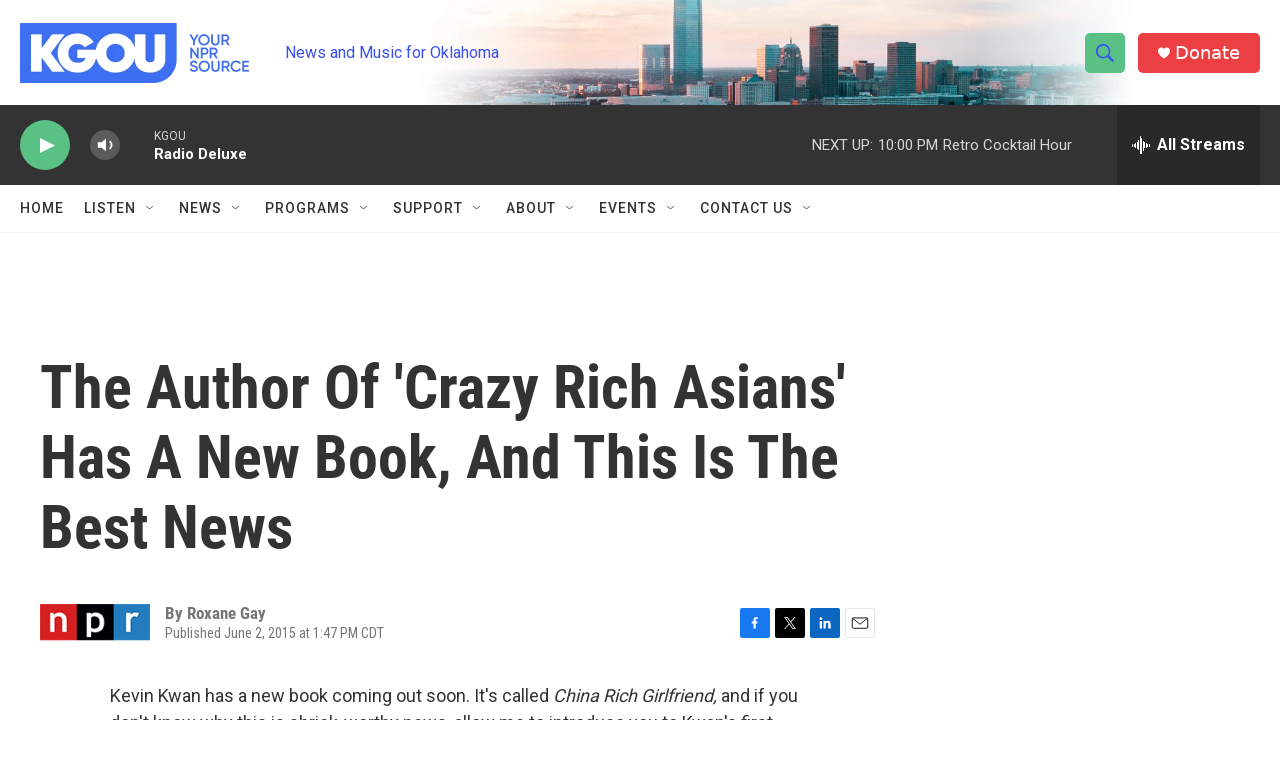

--- FILE ---
content_type: text/html;charset=UTF-8
request_url: https://www.kgou.org/2015-06-02/the-author-of-crazy-rich-asians-has-a-new-book-and-this-is-the-best-news
body_size: 31551
content:
<!DOCTYPE html>
<html class="ArtP aside" lang="en">
    <head>
    <meta charset="UTF-8">

    

    <style data-cssvarsponyfill="true">
        :root { --siteBgColorInverse: #121212; --primaryTextColorInverse: #ffffff; --secondaryTextColorInverse: #cccccc; --tertiaryTextColorInverse: #cccccc; --headerBgColorInverse: #000000; --headerBorderColorInverse: #858585; --headerTextColorInverse: #ffffff; --secC1_Inverse: #a2a2a2; --secC4_Inverse: #282828; --headerNavBarBgColorInverse: #121212; --headerMenuBgColorInverse: #ffffff; --headerMenuTextColorInverse: #6b2b85; --headerMenuTextColorHoverInverse: #6b2b85; --liveBlogTextColorInverse: #ffffff; --applyButtonColorInverse: #4485D5; --applyButtonTextColorInverse: #4485D5; --siteBgColor: #ffffff; --primaryTextColor: #333333; --secondaryTextColor: #666666; --secC1: #767676; --secC4: #f5f5f5; --secC5: #ffffff; --siteBgColor: #ffffff; --siteInverseBgColor: #000000; --linkColor: #3b4ff2; --linkHoverColor: #3b4ff2; --headerBgColor: #ffffff; --headerBgColorInverse: #000000; --headerBorderColor: #e6e6e6; --headerBorderColorInverse: #858585; --tertiaryTextColor: #1c1c1c; --headerTextColor: #3b4ff2; --buttonTextColor: #ffffff; --headerNavBarBgColor: #ffffff; --headerNavBarTextColor: #333333; --headerMenuBgColor: #ffffff; --headerMenuTextColor: #333333; --headerMenuTextColorHover: #3b4ff2; --liveBlogTextColor: #282829; --applyButtonColor: #194173; --applyButtonTextColor: #2c4273; --primaryColor1: #333333; --primaryColor2: #59c183; --breakingColor: #eb3f43; --secC2: #cccccc; --secC3: #e6e6e6; --secC5: #ffffff; --linkColor: #3b4ff2; --linkHoverColor: #3b4ff2; --donateBGColor: #eb3f43; --headerIconColor: #ffffff; --hatButtonBgColor: #ffffff; --hatButtonBgHoverColor: #411c58; --hatButtonBorderColor: #411c58; --hatButtonBorderHoverColor: #ffffff; --hatButtoniconColor: #d62021; --hatButtonTextColor: #411c58; --hatButtonTextHoverColor: #ffffff; --footerTextColor: #ffffff; --footerTextBgColor: #ffffff; --footerPartnersBgColor: #000000; --listBorderColor: #030202; --gridBorderColor: #e6e6e6; --tagButtonBorderColor: #3b4ff2; --tagButtonTextColor: #3b4ff2; --breakingTextColor: #ffffff; --sectionTextColor: #ffffff; --contentWidth: 1240px; --primaryHeadlineFont: sans-serif; --secHlFont: sans-serif; --bodyFont: sans-serif; --colorWhite: #ffffff; --colorBlack: #000000;} .fonts-loaded { --primaryHeadlineFont: "Roboto Condensed"; --secHlFont: "Roboto Condensed"; --bodyFont: "Roboto"; --liveBlogBodyFont: "Roboto";}
    </style>

    
    <meta property="fb:app_id" content="130719443711">


    
    <meta name="twitter:card" content="summary_large_image"/>
    
    
    
    
    <meta name="twitter:description" content="Roxane Gay on the delicious pile of glitter that is 2013&#x27;s Crazy Rich Asians."/>
    
    
    
    
    <meta name="twitter:site" content="@kgounews"/>
    
    
    
    <meta name="twitter:title" content="The Author Of &#x27;Crazy Rich Asians&#x27; Has A New Book, And This Is The Best News"/>
    

    <meta property="og:title" content="The Author Of &#x27;Crazy Rich Asians&#x27; Has A New Book, And This Is The Best News">

    <meta property="og:url" content="https://www.kgou.org/2015-06-02/the-author-of-crazy-rich-asians-has-a-new-book-and-this-is-the-best-news">

    <meta property="og:description" content="Roxane Gay on the delicious pile of glitter that is 2013&#x27;s Crazy Rich Asians.">

    <meta property="og:site_name" content="KGOU - Oklahoma&#x27;s NPR Source">



    <meta property="og:type" content="article">

    <meta property="article:author" content="">

    <meta property="article:published_time" content="2015-06-02T18:47:00">

    <meta property="article:modified_time" content="2023-09-14T06:58:47.23">

    <meta property="article:tag" content="NPR News">

    <meta property="article:tag" content="Top Stories">
<meta name="disqus.shortname" content="npr-kgou">
<meta name="disqus.url" content="https://www.kgou.org/2015-06-02/the-author-of-crazy-rich-asians-has-a-new-book-and-this-is-the-best-news">
<meta name="disqus.title" content="The Author Of &#x27;Crazy Rich Asians&#x27; Has A New Book, And This Is The Best News">
<meta name="disqus.identifier" content="0000018a-927c-d38e-a98e-d77c317c0000">
<meta name="robots" content="max-image-preview:large">



    <link data-cssvarsponyfill="true" class="Webpack-css" rel="stylesheet" href="https://npr.brightspotcdn.com/resource/00000177-1bc0-debb-a57f-dfcf4a950000/styleguide/All.min.0db89f2a608a6b13cec2d9fc84f71c45.gz.css">

    

    <style>.FooterNavigation-items-item {
    display: inline-block
}</style>
<style>[class*='-articleBody'] > ul,
[class*='-articleBody'] > ul ul {
    list-style-type: disc;
}</style>


    <meta name="viewport" content="width=device-width, initial-scale=1, viewport-fit=cover"><title>The Author Of &#x27;Crazy Rich Asians&#x27; Has A New Book, And This Is The Best News | KGOU - Oklahoma&#x27;s NPR Source</title><meta name="description" content="Roxane Gay on the delicious pile of glitter that is 2013&#x27;s Crazy Rich Asians."><link rel="canonical" href="https://www.npr.org/sections/codeswitch/2015/06/02/411485241/the-author-of-crazy-rich-asians-has-a-new-book-and-this-is-the-best-news"><meta name="brightspot.contentId" content="0000018a-927c-d38e-a98e-d77c317c0000"><link rel="apple-touch-icon"sizes="180x180"href="/apple-touch-icon.png"><link rel="icon"type="image/png"href="/favicon-32x32.png"><link rel="icon"type="image/png"href="/favicon-16x16.png">
    
    
    <meta name="brightspot-dataLayer" content="{
  &quot;author&quot; : &quot;Roxane Gay&quot;,
  &quot;bspStoryId&quot; : &quot;0000018a-927c-d38e-a98e-d77c317c0000&quot;,
  &quot;category&quot; : &quot;&quot;,
  &quot;inlineAudio&quot; : 0,
  &quot;keywords&quot; : &quot;NPR News,Top Stories&quot;,
  &quot;nprCmsSite&quot; : true,
  &quot;nprStoryId&quot; : &quot;411485241&quot;,
  &quot;pageType&quot; : &quot;news-story&quot;,
  &quot;program&quot; : &quot;&quot;,
  &quot;publishedDate&quot; : &quot;2015-06-02T13:47:00Z&quot;,
  &quot;siteName&quot; : &quot;KGOU - Oklahoma&#x27;s NPR Source&quot;,
  &quot;station&quot; : &quot;KGOU&quot;,
  &quot;stationOrgId&quot; : &quot;1177&quot;,
  &quot;storyOrgId&quot; : &quot;s1&quot;,
  &quot;storyTheme&quot; : &quot;news-story&quot;,
  &quot;storyTitle&quot; : &quot;The Author Of &#x27;Crazy Rich Asians&#x27; Has A New Book, And This Is The Best News&quot;,
  &quot;timezone&quot; : &quot;America/Chicago&quot;,
  &quot;wordCount&quot; : 0,
  &quot;series&quot; : &quot;&quot;
}">
    <script id="brightspot-dataLayer">
        (function () {
            var dataValue = document.head.querySelector('meta[name="brightspot-dataLayer"]').content;
            if (dataValue) {
                window.brightspotDataLayer = JSON.parse(dataValue);
            }
        })();
    </script>

    

    

    
    <script src="https://npr.brightspotcdn.com/resource/00000177-1bc0-debb-a57f-dfcf4a950000/styleguide/All.min.b8d8be2a9ae36160a988e0da535bd976.gz.js" async></script>
    

    <script>

  window.fbAsyncInit = function() {
      FB.init({
          
              appId : '130719443711',
          
          xfbml : true,
          version : 'v2.9'
      });
  };

  (function(d, s, id){
     var js, fjs = d.getElementsByTagName(s)[0];
     if (d.getElementById(id)) {return;}
     js = d.createElement(s); js.id = id;
     js.src = "//connect.facebook.net/en_US/sdk.js";
     fjs.parentNode.insertBefore(js, fjs);
   }(document, 'script', 'facebook-jssdk'));
</script>
<script async="async" src="https://securepubads.g.doubleclick.net/tag/js/gpt.js"></script>
<script type="text/javascript">
    // Google tag setup
    var googletag = googletag || {};
    googletag.cmd = googletag.cmd || [];

    googletag.cmd.push(function () {
        // @see https://developers.google.com/publisher-tag/reference#googletag.PubAdsService_enableLazyLoad
        googletag.pubads().enableLazyLoad({
            fetchMarginPercent: 100, // fetch and render ads within this % of viewport
            renderMarginPercent: 100,
            mobileScaling: 1  // Same on mobile.
        });

        googletag.pubads().enableSingleRequest()
        googletag.pubads().enableAsyncRendering()
        googletag.pubads().collapseEmptyDivs()
        googletag.pubads().disableInitialLoad()
        googletag.enableServices()
    })
</script>
<meta name="gtm-dataLayer" content="{
  &quot;gtmAuthor&quot; : &quot;Roxane Gay&quot;,
  &quot;gtmBspStoryId&quot; : &quot;0000018a-927c-d38e-a98e-d77c317c0000&quot;,
  &quot;gtmCategory&quot; : &quot;&quot;,
  &quot;gtmInlineAudio&quot; : 0,
  &quot;gtmKeywords&quot; : &quot;NPR News,Top Stories&quot;,
  &quot;gtmNprCmsSite&quot; : true,
  &quot;gtmNprStoryId&quot; : &quot;411485241&quot;,
  &quot;gtmPageType&quot; : &quot;news-story&quot;,
  &quot;gtmProgram&quot; : &quot;&quot;,
  &quot;gtmPublishedDate&quot; : &quot;2015-06-02T13:47:00Z&quot;,
  &quot;gtmSiteName&quot; : &quot;KGOU - Oklahoma&#x27;s NPR Source&quot;,
  &quot;gtmStation&quot; : &quot;KGOU&quot;,
  &quot;gtmStationOrgId&quot; : &quot;1177&quot;,
  &quot;gtmStoryOrgId&quot; : &quot;s1&quot;,
  &quot;gtmStoryTheme&quot; : &quot;news-story&quot;,
  &quot;gtmStoryTitle&quot; : &quot;The Author Of &#x27;Crazy Rich Asians&#x27; Has A New Book, And This Is The Best News&quot;,
  &quot;gtmTimezone&quot; : &quot;America/Chicago&quot;,
  &quot;gtmWordCount&quot; : 0,
  &quot;gtmSeries&quot; : &quot;&quot;
}"><script>

    (function () {
        var dataValue = document.head.querySelector('meta[name="gtm-dataLayer"]').content;
        if (dataValue) {
            window.dataLayer = window.dataLayer || [];
            dataValue = JSON.parse(dataValue);
            dataValue['event'] = 'gtmFirstView';
            window.dataLayer.push(dataValue);
        }
    })();

    (function(w,d,s,l,i){w[l]=w[l]||[];w[l].push({'gtm.start':
            new Date().getTime(),event:'gtm.js'});var f=d.getElementsByTagName(s)[0],
        j=d.createElement(s),dl=l!='dataLayer'?'&l='+l:'';j.async=true;j.src=
        'https://www.googletagmanager.com/gtm.js?id='+i+dl;f.parentNode.insertBefore(j,f);
})(window,document,'script','dataLayer','GTM-N39QFDR');</script><script type="application/ld+json">{"@context":"http://schema.org","@type":"NewsArticle","author":[{"@context":"http://schema.org","@type":"Person","name":"Roxane Gay"}],"dateModified":"2023-09-14T02:58:47Z","datePublished":"2015-06-02T14:47:00Z","headline":"The Author Of 'Crazy Rich Asians' Has A New Book, And This Is The Best News","mainEntityOfPage":{"@type":"NewsArticle","@id":"https://www.kgou.org/2015-06-02/the-author-of-crazy-rich-asians-has-a-new-book-and-this-is-the-best-news"},"publisher":{"@type":"Organization","name":"KGOU","logo":{"@context":"http://schema.org","@type":"ImageObject","height":"60","url":"https://npr.brightspotcdn.com/dims4/default/d8945f0/2147483647/resize/x60/quality/90/?url=http%3A%2F%2Fnpr-brightspot.s3.amazonaws.com%2Fc4%2F76%2Fb9a5099240c4a94b36fc7b660deb%2Flogo-tagline-crop-bg.png","width":"238"}}}</script><script type="application/ld+json">{"@context":"http://schema.org","@type":"ListenAction","description":"Roxane Gay on the delicious pile of glitter that is 2013's <i>Crazy Rich Asians.<\/i>","name":"The Author Of 'Crazy Rich Asians' Has A New Book, And This Is The Best News"}</script><!-- no longer used, moved disqus script to be loaded by ps-disqus-comment-module.js to avoid errors --><script>window.addEventListener('DOMContentLoaded', (event) => {
    window.nulldurationobserver = new MutationObserver(function (mutations) {
        document.querySelectorAll('.StreamPill-duration').forEach(pill => { 
      if (pill.innerText == "LISTENNULL") {
         pill.innerText = "LISTEN"
      } 
    });
      });

      window.nulldurationobserver.observe(document.body, {
        childList: true,
        subtree: true
      });
});
</script>
<script><script id="mcjs">!function(c,h,i,m,p){m=c.createElement(h),p=c.getElementsByTagName(h)[0],m.async=1,m.src=i,p.parentNode.insertBefore(m,p)}(document,"script","https://chimpstatic.com/mcjs-connected/js/users/b8043c172850b350b65de680d/4316879647d21ca8c1262e6c6.js");</script></script>


    <script>
        var head = document.getElementsByTagName('head')
        head = head[0]
        var link = document.createElement('link');
        link.setAttribute('href', 'https://fonts.googleapis.com/css?family=Roboto Condensed|Roboto|Roboto:400,500,700&display=swap');
        var relList = link.relList;

        if (relList && relList.supports('preload')) {
            link.setAttribute('as', 'style');
            link.setAttribute('rel', 'preload');
            link.setAttribute('onload', 'this.rel="stylesheet"');
            link.setAttribute('crossorigin', 'anonymous');
        } else {
            link.setAttribute('rel', 'stylesheet');
        }

        head.appendChild(link);
    </script>
</head>


    <body class="Page-body" data-content-width="1240px">
    <noscript>
    <iframe src="https://www.googletagmanager.com/ns.html?id=GTM-N39QFDR" height="0" width="0" style="display:none;visibility:hidden"></iframe>
</noscript>
        

    <!-- Putting icons here, so we don't have to include in a bunch of -body hbs's -->
<svg xmlns="http://www.w3.org/2000/svg" style="display:none" id="iconsMap1" class="iconsMap">
    <symbol id="play-icon" viewBox="0 0 115 115">
        <polygon points="0,0 115,57.5 0,115" fill="currentColor" />
    </symbol>
    <symbol id="grid" viewBox="0 0 32 32">
            <g>
                <path d="M6.4,5.7 C6.4,6.166669 6.166669,6.4 5.7,6.4 L0.7,6.4 C0.233331,6.4 0,6.166669 0,5.7 L0,0.7 C0,0.233331 0.233331,0 0.7,0 L5.7,0 C6.166669,0 6.4,0.233331 6.4,0.7 L6.4,5.7 Z M19.2,5.7 C19.2,6.166669 18.966669,6.4 18.5,6.4 L13.5,6.4 C13.033331,6.4 12.8,6.166669 12.8,5.7 L12.8,0.7 C12.8,0.233331 13.033331,0 13.5,0 L18.5,0 C18.966669,0 19.2,0.233331 19.2,0.7 L19.2,5.7 Z M32,5.7 C32,6.166669 31.766669,6.4 31.3,6.4 L26.3,6.4 C25.833331,6.4 25.6,6.166669 25.6,5.7 L25.6,0.7 C25.6,0.233331 25.833331,0 26.3,0 L31.3,0 C31.766669,0 32,0.233331 32,0.7 L32,5.7 Z M6.4,18.5 C6.4,18.966669 6.166669,19.2 5.7,19.2 L0.7,19.2 C0.233331,19.2 0,18.966669 0,18.5 L0,13.5 C0,13.033331 0.233331,12.8 0.7,12.8 L5.7,12.8 C6.166669,12.8 6.4,13.033331 6.4,13.5 L6.4,18.5 Z M19.2,18.5 C19.2,18.966669 18.966669,19.2 18.5,19.2 L13.5,19.2 C13.033331,19.2 12.8,18.966669 12.8,18.5 L12.8,13.5 C12.8,13.033331 13.033331,12.8 13.5,12.8 L18.5,12.8 C18.966669,12.8 19.2,13.033331 19.2,13.5 L19.2,18.5 Z M32,18.5 C32,18.966669 31.766669,19.2 31.3,19.2 L26.3,19.2 C25.833331,19.2 25.6,18.966669 25.6,18.5 L25.6,13.5 C25.6,13.033331 25.833331,12.8 26.3,12.8 L31.3,12.8 C31.766669,12.8 32,13.033331 32,13.5 L32,18.5 Z M6.4,31.3 C6.4,31.766669 6.166669,32 5.7,32 L0.7,32 C0.233331,32 0,31.766669 0,31.3 L0,26.3 C0,25.833331 0.233331,25.6 0.7,25.6 L5.7,25.6 C6.166669,25.6 6.4,25.833331 6.4,26.3 L6.4,31.3 Z M19.2,31.3 C19.2,31.766669 18.966669,32 18.5,32 L13.5,32 C13.033331,32 12.8,31.766669 12.8,31.3 L12.8,26.3 C12.8,25.833331 13.033331,25.6 13.5,25.6 L18.5,25.6 C18.966669,25.6 19.2,25.833331 19.2,26.3 L19.2,31.3 Z M32,31.3 C32,31.766669 31.766669,32 31.3,32 L26.3,32 C25.833331,32 25.6,31.766669 25.6,31.3 L25.6,26.3 C25.6,25.833331 25.833331,25.6 26.3,25.6 L31.3,25.6 C31.766669,25.6 32,25.833331 32,26.3 L32,31.3 Z" id=""></path>
            </g>
    </symbol>
    <symbol id="radio-stream" width="18" height="19" viewBox="0 0 18 19">
        <g fill="currentColor" fill-rule="nonzero">
            <path d="M.5 8c-.276 0-.5.253-.5.565v1.87c0 .312.224.565.5.565s.5-.253.5-.565v-1.87C1 8.253.776 8 .5 8zM2.5 8c-.276 0-.5.253-.5.565v1.87c0 .312.224.565.5.565s.5-.253.5-.565v-1.87C3 8.253 2.776 8 2.5 8zM3.5 7c-.276 0-.5.276-.5.617v3.766c0 .34.224.617.5.617s.5-.276.5-.617V7.617C4 7.277 3.776 7 3.5 7zM5.5 6c-.276 0-.5.275-.5.613v5.774c0 .338.224.613.5.613s.5-.275.5-.613V6.613C6 6.275 5.776 6 5.5 6zM6.5 4c-.276 0-.5.26-.5.58v8.84c0 .32.224.58.5.58s.5-.26.5-.58V4.58C7 4.26 6.776 4 6.5 4zM8.5 0c-.276 0-.5.273-.5.61v17.78c0 .337.224.61.5.61s.5-.273.5-.61V.61C9 .273 8.776 0 8.5 0zM9.5 2c-.276 0-.5.274-.5.612v14.776c0 .338.224.612.5.612s.5-.274.5-.612V2.612C10 2.274 9.776 2 9.5 2zM11.5 5c-.276 0-.5.276-.5.616v8.768c0 .34.224.616.5.616s.5-.276.5-.616V5.616c0-.34-.224-.616-.5-.616zM12.5 6c-.276 0-.5.262-.5.584v4.832c0 .322.224.584.5.584s.5-.262.5-.584V6.584c0-.322-.224-.584-.5-.584zM14.5 7c-.276 0-.5.29-.5.647v3.706c0 .357.224.647.5.647s.5-.29.5-.647V7.647C15 7.29 14.776 7 14.5 7zM15.5 8c-.276 0-.5.253-.5.565v1.87c0 .312.224.565.5.565s.5-.253.5-.565v-1.87c0-.312-.224-.565-.5-.565zM17.5 8c-.276 0-.5.253-.5.565v1.87c0 .312.224.565.5.565s.5-.253.5-.565v-1.87c0-.312-.224-.565-.5-.565z"/>
        </g>
    </symbol>
    <symbol id="icon-magnify" viewBox="0 0 31 31">
        <g>
            <path fill-rule="evenodd" d="M22.604 18.89l-.323.566 8.719 8.8L28.255 31l-8.719-8.8-.565.404c-2.152 1.346-4.386 2.018-6.7 2.018-3.39 0-6.284-1.21-8.679-3.632C1.197 18.568 0 15.66 0 12.27c0-3.39 1.197-6.283 3.592-8.678C5.987 1.197 8.88 0 12.271 0c3.39 0 6.283 1.197 8.678 3.592 2.395 2.395 3.593 5.288 3.593 8.679 0 2.368-.646 4.574-1.938 6.62zM19.162 5.77C17.322 3.925 15.089 3 12.46 3c-2.628 0-4.862.924-6.702 2.77C3.92 7.619 3 9.862 3 12.5c0 2.639.92 4.882 2.76 6.73C7.598 21.075 9.832 22 12.46 22c2.629 0 4.862-.924 6.702-2.77C21.054 17.33 22 15.085 22 12.5c0-2.586-.946-4.83-2.838-6.73z"/>
        </g>
    </symbol>
    <symbol id="burger-menu" viewBox="0 0 14 10">
        <g>
            <path fill-rule="evenodd" d="M0 5.5v-1h14v1H0zM0 1V0h14v1H0zm0 9V9h14v1H0z"></path>
        </g>
    </symbol>
    <symbol id="close-x" viewBox="0 0 14 14">
        <g>
            <path fill-rule="nonzero" d="M6.336 7L0 .664.664 0 7 6.336 13.336 0 14 .664 7.664 7 14 13.336l-.664.664L7 7.664.664 14 0 13.336 6.336 7z"></path>
        </g>
    </symbol>
    <symbol id="share-more-arrow" viewBox="0 0 512 512" style="enable-background:new 0 0 512 512;">
        <g>
            <g>
                <path d="M512,241.7L273.643,3.343v156.152c-71.41,3.744-138.015,33.337-188.958,84.28C30.075,298.384,0,370.991,0,448.222v60.436
                    l29.069-52.985c45.354-82.671,132.173-134.027,226.573-134.027c5.986,0,12.004,0.212,18.001,0.632v157.779L512,241.7z
                    M255.642,290.666c-84.543,0-163.661,36.792-217.939,98.885c26.634-114.177,129.256-199.483,251.429-199.483h15.489V78.131
                    l163.568,163.568L304.621,405.267V294.531l-13.585-1.683C279.347,291.401,267.439,290.666,255.642,290.666z"></path>
            </g>
        </g>
    </symbol>
    <symbol id="chevron" viewBox="0 0 100 100">
        <g>
            <path d="M22.4566257,37.2056786 L-21.4456527,71.9511488 C-22.9248661,72.9681457 -24.9073712,72.5311671 -25.8758148,70.9765924 L-26.9788683,69.2027424 C-27.9450684,67.6481676 -27.5292733,65.5646602 -26.0500598,64.5484493 L20.154796,28.2208967 C21.5532435,27.2597011 23.3600078,27.2597011 24.759951,28.2208967 L71.0500598,64.4659264 C72.5292733,65.4829232 72.9450684,67.5672166 71.9788683,69.1217913 L70.8750669,70.8956413 C69.9073712,72.4502161 67.9241183,72.8848368 66.4449048,71.8694118 L22.4566257,37.2056786 Z" id="Transparent-Chevron" transform="translate(22.500000, 50.000000) rotate(90.000000) translate(-22.500000, -50.000000) "></path>
        </g>
    </symbol>
</svg>

<svg xmlns="http://www.w3.org/2000/svg" style="display:none" id="iconsMap2" class="iconsMap">
    <symbol id="mono-icon-facebook" viewBox="0 0 10 19">
        <path fill-rule="evenodd" d="M2.707 18.25V10.2H0V7h2.707V4.469c0-1.336.375-2.373 1.125-3.112C4.582.62 5.578.25 6.82.25c1.008 0 1.828.047 2.461.14v2.848H7.594c-.633 0-1.067.14-1.301.422-.188.235-.281.61-.281 1.125V7H9l-.422 3.2H6.012v8.05H2.707z"></path>
    </symbol>
    <symbol id="mono-icon-instagram" viewBox="0 0 17 17">
        <g>
            <path fill-rule="evenodd" d="M8.281 4.207c.727 0 1.4.182 2.022.545a4.055 4.055 0 0 1 1.476 1.477c.364.62.545 1.294.545 2.021 0 .727-.181 1.4-.545 2.021a4.055 4.055 0 0 1-1.476 1.477 3.934 3.934 0 0 1-2.022.545c-.726 0-1.4-.182-2.021-.545a4.055 4.055 0 0 1-1.477-1.477 3.934 3.934 0 0 1-.545-2.021c0-.727.182-1.4.545-2.021A4.055 4.055 0 0 1 6.26 4.752a3.934 3.934 0 0 1 2.021-.545zm0 6.68a2.54 2.54 0 0 0 1.864-.774 2.54 2.54 0 0 0 .773-1.863 2.54 2.54 0 0 0-.773-1.863 2.54 2.54 0 0 0-1.864-.774 2.54 2.54 0 0 0-1.863.774 2.54 2.54 0 0 0-.773 1.863c0 .727.257 1.348.773 1.863a2.54 2.54 0 0 0 1.863.774zM13.45 4.03c-.023.258-.123.48-.299.668a.856.856 0 0 1-.65.281.913.913 0 0 1-.668-.28.913.913 0 0 1-.281-.669c0-.258.094-.48.281-.668a.913.913 0 0 1 .668-.28c.258 0 .48.093.668.28.187.188.281.41.281.668zm2.672.95c.023.656.035 1.746.035 3.269 0 1.523-.017 2.62-.053 3.287-.035.668-.134 1.248-.298 1.74a4.098 4.098 0 0 1-.967 1.53 4.098 4.098 0 0 1-1.53.966c-.492.164-1.072.264-1.74.3-.668.034-1.763.052-3.287.052-1.523 0-2.619-.018-3.287-.053-.668-.035-1.248-.146-1.74-.334a3.747 3.747 0 0 1-1.53-.931 4.098 4.098 0 0 1-.966-1.53c-.164-.492-.264-1.072-.299-1.74C.424 10.87.406 9.773.406 8.25S.424 5.63.46 4.963c.035-.668.135-1.248.299-1.74.21-.586.533-1.096.967-1.53A4.098 4.098 0 0 1 3.254.727c.492-.164 1.072-.264 1.74-.3C5.662.394 6.758.376 8.281.376c1.524 0 2.62.018 3.287.053.668.035 1.248.135 1.74.299a4.098 4.098 0 0 1 2.496 2.496c.165.492.27 1.078.317 1.757zm-1.687 7.91c.14-.399.234-1.032.28-1.899.024-.515.036-1.242.036-2.18V7.689c0-.961-.012-1.688-.035-2.18-.047-.89-.14-1.524-.281-1.899a2.537 2.537 0 0 0-1.512-1.511c-.375-.14-1.008-.235-1.899-.282a51.292 51.292 0 0 0-2.18-.035H7.72c-.938 0-1.664.012-2.18.035-.867.047-1.5.141-1.898.282a2.537 2.537 0 0 0-1.512 1.511c-.14.375-.234 1.008-.281 1.899a51.292 51.292 0 0 0-.036 2.18v1.125c0 .937.012 1.664.036 2.18.047.866.14 1.5.28 1.898.306.726.81 1.23 1.513 1.511.398.141 1.03.235 1.898.282.516.023 1.242.035 2.18.035h1.125c.96 0 1.687-.012 2.18-.035.89-.047 1.523-.141 1.898-.282.726-.304 1.23-.808 1.512-1.511z"></path>
        </g>
    </symbol>
    <symbol id="mono-icon-email" viewBox="0 0 512 512">
        <g>
            <path d="M67,148.7c11,5.8,163.8,89.1,169.5,92.1c5.7,3,11.5,4.4,20.5,4.4c9,0,14.8-1.4,20.5-4.4c5.7-3,158.5-86.3,169.5-92.1
                c4.1-2.1,11-5.9,12.5-10.2c2.6-7.6-0.2-10.5-11.3-10.5H257H65.8c-11.1,0-13.9,3-11.3,10.5C56,142.9,62.9,146.6,67,148.7z"></path>
            <path d="M455.7,153.2c-8.2,4.2-81.8,56.6-130.5,88.1l82.2,92.5c2,2,2.9,4.4,1.8,5.6c-1.2,1.1-3.8,0.5-5.9-1.4l-98.6-83.2
                c-14.9,9.6-25.4,16.2-27.2,17.2c-7.7,3.9-13.1,4.4-20.5,4.4c-7.4,0-12.8-0.5-20.5-4.4c-1.9-1-12.3-7.6-27.2-17.2l-98.6,83.2
                c-2,2-4.7,2.6-5.9,1.4c-1.2-1.1-0.3-3.6,1.7-5.6l82.1-92.5c-48.7-31.5-123.1-83.9-131.3-88.1c-8.8-4.5-9.3,0.8-9.3,4.9
                c0,4.1,0,205,0,205c0,9.3,13.7,20.9,23.5,20.9H257h185.5c9.8,0,21.5-11.7,21.5-20.9c0,0,0-201,0-205
                C464,153.9,464.6,148.7,455.7,153.2z"></path>
        </g>
    </symbol>
    <symbol id="default-image" width="24" height="24" viewBox="0 0 24 24" fill="none" stroke="currentColor" stroke-width="2" stroke-linecap="round" stroke-linejoin="round" class="feather feather-image">
        <rect x="3" y="3" width="18" height="18" rx="2" ry="2"></rect>
        <circle cx="8.5" cy="8.5" r="1.5"></circle>
        <polyline points="21 15 16 10 5 21"></polyline>
    </symbol>
    <symbol id="icon-email" width="18px" viewBox="0 0 20 14">
        <g id="Symbols" stroke="none" stroke-width="1" fill="none" fill-rule="evenodd" stroke-linecap="round" stroke-linejoin="round">
            <g id="social-button-bar" transform="translate(-125.000000, -8.000000)" stroke="#000000">
                <g id="Group-2" transform="translate(120.000000, 0.000000)">
                    <g id="envelope" transform="translate(6.000000, 9.000000)">
                        <path d="M17.5909091,10.6363636 C17.5909091,11.3138182 17.0410909,11.8636364 16.3636364,11.8636364 L1.63636364,11.8636364 C0.958909091,11.8636364 0.409090909,11.3138182 0.409090909,10.6363636 L0.409090909,1.63636364 C0.409090909,0.958090909 0.958909091,0.409090909 1.63636364,0.409090909 L16.3636364,0.409090909 C17.0410909,0.409090909 17.5909091,0.958090909 17.5909091,1.63636364 L17.5909091,10.6363636 L17.5909091,10.6363636 Z" id="Stroke-406"></path>
                        <polyline id="Stroke-407" points="17.1818182 0.818181818 9 7.36363636 0.818181818 0.818181818"></polyline>
                    </g>
                </g>
            </g>
        </g>
    </symbol>
    <symbol id="mono-icon-print" viewBox="0 0 12 12">
        <g fill-rule="evenodd">
            <path fill-rule="nonzero" d="M9 10V7H3v3H1a1 1 0 0 1-1-1V4a1 1 0 0 1 1-1h10a1 1 0 0 1 1 1v3.132A2.868 2.868 0 0 1 9.132 10H9zm.5-4.5a1 1 0 1 0 0-2 1 1 0 0 0 0 2zM3 0h6v2H3z"></path>
            <path d="M4 8h4v4H4z"></path>
        </g>
    </symbol>
    <symbol id="mono-icon-copylink" viewBox="0 0 12 12">
        <g fill-rule="evenodd">
            <path d="M10.199 2.378c.222.205.4.548.465.897.062.332.016.614-.132.774L8.627 6.106c-.187.203-.512.232-.75-.014a.498.498 0 0 0-.706.028.499.499 0 0 0 .026.706 1.509 1.509 0 0 0 2.165-.04l1.903-2.06c.37-.398.506-.98.382-1.636-.105-.557-.392-1.097-.77-1.445L9.968.8C9.591.452 9.03.208 8.467.145 7.803.072 7.233.252 6.864.653L4.958 2.709a1.509 1.509 0 0 0 .126 2.161.5.5 0 1 0 .68-.734c-.264-.218-.26-.545-.071-.747L7.597 1.33c.147-.16.425-.228.76-.19.353.038.71.188.931.394l.91.843.001.001zM1.8 9.623c-.222-.205-.4-.549-.465-.897-.062-.332-.016-.614.132-.774l1.905-2.057c.187-.203.512-.232.75.014a.498.498 0 0 0 .706-.028.499.499 0 0 0-.026-.706 1.508 1.508 0 0 0-2.165.04L.734 7.275c-.37.399-.506.98-.382 1.637.105.557.392 1.097.77 1.445l.91.843c.376.35.937.594 1.5.656.664.073 1.234-.106 1.603-.507L7.04 9.291a1.508 1.508 0 0 0-.126-2.16.5.5 0 0 0-.68.734c.264.218.26.545.071.747l-1.904 2.057c-.147.16-.425.228-.76.191-.353-.038-.71-.188-.931-.394l-.91-.843z"></path>
            <path d="M8.208 3.614a.5.5 0 0 0-.707.028L3.764 7.677a.5.5 0 0 0 .734.68L8.235 4.32a.5.5 0 0 0-.027-.707"></path>
        </g>
    </symbol>
    <symbol id="mono-icon-linkedin" viewBox="0 0 16 17">
        <g fill-rule="evenodd">
            <path d="M3.734 16.125H.464V5.613h3.27zM2.117 4.172c-.515 0-.96-.188-1.336-.563A1.825 1.825 0 0 1 .22 2.273c0-.515.187-.96.562-1.335.375-.375.82-.563 1.336-.563.516 0 .961.188 1.336.563.375.375.563.82.563 1.335 0 .516-.188.961-.563 1.336-.375.375-.82.563-1.336.563zM15.969 16.125h-3.27v-5.133c0-.844-.07-1.453-.21-1.828-.259-.633-.762-.95-1.512-.95s-1.278.282-1.582.845c-.235.421-.352 1.043-.352 1.863v5.203H5.809V5.613h3.128v1.442h.036c.234-.469.609-.856 1.125-1.16.562-.375 1.218-.563 1.968-.563 1.524 0 2.59.48 3.2 1.441.468.774.703 1.97.703 3.586v5.766z"></path>
        </g>
    </symbol>
    <symbol id="mono-icon-pinterest" viewBox="0 0 512 512">
        <g>
            <path d="M256,32C132.3,32,32,132.3,32,256c0,91.7,55.2,170.5,134.1,205.2c-0.6-15.6-0.1-34.4,3.9-51.4
                c4.3-18.2,28.8-122.1,28.8-122.1s-7.2-14.3-7.2-35.4c0-33.2,19.2-58,43.2-58c20.4,0,30.2,15.3,30.2,33.6
                c0,20.5-13.1,51.1-19.8,79.5c-5.6,23.8,11.9,43.1,35.4,43.1c42.4,0,71-54.5,71-119.1c0-49.1-33.1-85.8-93.2-85.8
                c-67.9,0-110.3,50.7-110.3,107.3c0,19.5,5.8,33.3,14.8,43.9c4.1,4.9,4.7,6.9,3.2,12.5c-1.1,4.1-3.5,14-4.6,18
                c-1.5,5.7-6.1,7.7-11.2,5.6c-31.3-12.8-45.9-47-45.9-85.6c0-63.6,53.7-139.9,160.1-139.9c85.5,0,141.8,61.9,141.8,128.3
                c0,87.9-48.9,153.5-120.9,153.5c-24.2,0-46.9-13.1-54.7-27.9c0,0-13,51.6-15.8,61.6c-4.7,17.3-14,34.5-22.5,48
                c20.1,5.9,41.4,9.2,63.5,9.2c123.7,0,224-100.3,224-224C480,132.3,379.7,32,256,32z"></path>
        </g>
    </symbol>
    <symbol id="mono-icon-tumblr" viewBox="0 0 512 512">
        <g>
            <path d="M321.2,396.3c-11.8,0-22.4-2.8-31.5-8.3c-6.9-4.1-11.5-9.6-14-16.4c-2.6-6.9-3.6-22.3-3.6-46.4V224h96v-64h-96V48h-61.9
                c-2.7,21.5-7.5,44.7-14.5,58.6c-7,13.9-14,25.8-25.6,35.7c-11.6,9.9-25.6,17.9-41.9,23.3V224h48v140.4c0,19,2,33.5,5.9,43.5
                c4,10,11.1,19.5,21.4,28.4c10.3,8.9,22.8,15.7,37.3,20.5c14.6,4.8,31.4,7.2,50.4,7.2c16.7,0,30.3-1.7,44.7-5.1
                c14.4-3.4,30.5-9.3,48.2-17.6v-65.6C363.2,389.4,342.3,396.3,321.2,396.3z"></path>
        </g>
    </symbol>
    <symbol id="mono-icon-twitter" viewBox="0 0 1200 1227">
        <g>
            <path d="M714.163 519.284L1160.89 0H1055.03L667.137 450.887L357.328 0H0L468.492 681.821L0 1226.37H105.866L515.491
            750.218L842.672 1226.37H1200L714.137 519.284H714.163ZM569.165 687.828L521.697 619.934L144.011 79.6944H306.615L611.412
            515.685L658.88 583.579L1055.08 1150.3H892.476L569.165 687.854V687.828Z" fill="white"></path>
        </g>
    </symbol>
    <symbol id="mono-icon-youtube" viewBox="0 0 512 512">
        <g>
            <path fill-rule="evenodd" d="M508.6,148.8c0-45-33.1-81.2-74-81.2C379.2,65,322.7,64,265,64c-3,0-6,0-9,0s-6,0-9,0c-57.6,0-114.2,1-169.6,3.6
                c-40.8,0-73.9,36.4-73.9,81.4C1,184.6-0.1,220.2,0,255.8C-0.1,291.4,1,327,3.4,362.7c0,45,33.1,81.5,73.9,81.5
                c58.2,2.7,117.9,3.9,178.6,3.8c60.8,0.2,120.3-1,178.6-3.8c40.9,0,74-36.5,74-81.5c2.4-35.7,3.5-71.3,3.4-107
                C512.1,220.1,511,184.5,508.6,148.8z M207,353.9V157.4l145,98.2L207,353.9z"></path>
        </g>
    </symbol>
    <symbol id="mono-icon-flipboard" viewBox="0 0 500 500">
        <g>
            <path d="M0,0V500H500V0ZM400,200H300V300H200V400H100V100H400Z"></path>
        </g>
    </symbol>
    <symbol id="mono-icon-bluesky" viewBox="0 0 568 501">
        <g>
            <path d="M123.121 33.6637C188.241 82.5526 258.281 181.681 284 234.873C309.719 181.681 379.759 82.5526 444.879
            33.6637C491.866 -1.61183 568 -28.9064 568 57.9464C568 75.2916 558.055 203.659 552.222 224.501C531.947 296.954
            458.067 315.434 392.347 304.249C507.222 323.8 536.444 388.56 473.333 453.32C353.473 576.312 301.061 422.461
            287.631 383.039C285.169 375.812 284.017 372.431 284 375.306C283.983 372.431 282.831 375.812 280.369 383.039C266.939
            422.461 214.527 576.312 94.6667 453.32C31.5556 388.56 60.7778 323.8 175.653 304.249C109.933 315.434 36.0535
            296.954 15.7778 224.501C9.94525 203.659 0 75.2916 0 57.9464C0 -28.9064 76.1345 -1.61183 123.121 33.6637Z"
            fill="white">
            </path>
        </g>
    </symbol>
    <symbol id="mono-icon-threads" viewBox="0 0 192 192">
        <g>
            <path d="M141.537 88.9883C140.71 88.5919 139.87 88.2104 139.019 87.8451C137.537 60.5382 122.616 44.905 97.5619 44.745C97.4484 44.7443 97.3355 44.7443 97.222 44.7443C82.2364 44.7443 69.7731 51.1409 62.102 62.7807L75.881 72.2328C81.6116 63.5383 90.6052 61.6848 97.2286 61.6848C97.3051 61.6848 97.3819 61.6848 97.4576 61.6855C105.707 61.7381 111.932 64.1366 115.961 68.814C118.893 72.2193 120.854 76.925 121.825 82.8638C114.511 81.6207 106.601 81.2385 98.145 81.7233C74.3247 83.0954 59.0111 96.9879 60.0396 116.292C60.5615 126.084 65.4397 134.508 73.775 140.011C80.8224 144.663 89.899 146.938 99.3323 146.423C111.79 145.74 121.563 140.987 128.381 132.296C133.559 125.696 136.834 117.143 138.28 106.366C144.217 109.949 148.617 114.664 151.047 120.332C155.179 129.967 155.42 145.8 142.501 158.708C131.182 170.016 117.576 174.908 97.0135 175.059C74.2042 174.89 56.9538 167.575 45.7381 153.317C35.2355 139.966 29.8077 120.682 29.6052 96C29.8077 71.3178 35.2355 52.0336 45.7381 38.6827C56.9538 24.4249 74.2039 17.11 97.0132 16.9405C119.988 17.1113 137.539 24.4614 149.184 38.788C154.894 45.8136 159.199 54.6488 162.037 64.9503L178.184 60.6422C174.744 47.9622 169.331 37.0357 161.965 27.974C147.036 9.60668 125.202 0.195148 97.0695 0H96.9569C68.8816 0.19447 47.2921 9.6418 32.7883 28.0793C19.8819 44.4864 13.2244 67.3157 13.0007 95.9325L13 96L13.0007 96.0675C13.2244 124.684 19.8819 147.514 32.7883 163.921C47.2921 182.358 68.8816 191.806 96.9569 192H97.0695C122.03 191.827 139.624 185.292 154.118 170.811C173.081 151.866 172.51 128.119 166.26 113.541C161.776 103.087 153.227 94.5962 141.537 88.9883ZM98.4405 129.507C88.0005 130.095 77.1544 125.409 76.6196 115.372C76.2232 107.93 81.9158 99.626 99.0812 98.6368C101.047 98.5234 102.976 98.468 104.871 98.468C111.106 98.468 116.939 99.0737 122.242 100.233C120.264 124.935 108.662 128.946 98.4405 129.507Z" fill="white"></path>
        </g>
    </symbol>
 </svg>

<svg xmlns="http://www.w3.org/2000/svg" style="display:none" id="iconsMap3" class="iconsMap">
    <symbol id="volume-mute" x="0px" y="0px" viewBox="0 0 24 24" style="enable-background:new 0 0 24 24;">
        <polygon fill="currentColor" points="11,5 6,9 2,9 2,15 6,15 11,19 "/>
        <line style="fill:none;stroke:currentColor;stroke-width:2;stroke-linecap:round;stroke-linejoin:round;" x1="23" y1="9" x2="17" y2="15"/>
        <line style="fill:none;stroke:currentColor;stroke-width:2;stroke-linecap:round;stroke-linejoin:round;" x1="17" y1="9" x2="23" y2="15"/>
    </symbol>
    <symbol id="volume-low" x="0px" y="0px" viewBox="0 0 24 24" style="enable-background:new 0 0 24 24;" xml:space="preserve">
        <polygon fill="currentColor" points="11,5 6,9 2,9 2,15 6,15 11,19 "/>
    </symbol>
    <symbol id="volume-mid" x="0px" y="0px" viewBox="0 0 24 24" style="enable-background:new 0 0 24 24;">
        <polygon fill="currentColor" points="11,5 6,9 2,9 2,15 6,15 11,19 "/>
        <path style="fill:none;stroke:currentColor;stroke-width:2;stroke-linecap:round;stroke-linejoin:round;" d="M15.5,8.5c2,2,2,5.1,0,7.1"/>
    </symbol>
    <symbol id="volume-high" x="0px" y="0px" viewBox="0 0 24 24" style="enable-background:new 0 0 24 24;">
        <polygon fill="currentColor" points="11,5 6,9 2,9 2,15 6,15 11,19 "/>
        <path style="fill:none;stroke:currentColor;stroke-width:2;stroke-linecap:round;stroke-linejoin:round;" d="M19.1,4.9c3.9,3.9,3.9,10.2,0,14.1 M15.5,8.5c2,2,2,5.1,0,7.1"/>
    </symbol>
    <symbol id="pause-icon" viewBox="0 0 12 16">
        <rect x="0" y="0" width="4" height="16" fill="currentColor"></rect>
        <rect x="8" y="0" width="4" height="16" fill="currentColor"></rect>
    </symbol>
    <symbol id="heart" viewBox="0 0 24 24">
        <g>
            <path d="M12 4.435c-1.989-5.399-12-4.597-12 3.568 0 4.068 3.06 9.481 12 14.997 8.94-5.516 12-10.929 12-14.997 0-8.118-10-8.999-12-3.568z"/>
        </g>
    </symbol>
    <symbol id="icon-location" width="24" height="24" viewBox="0 0 24 24" fill="currentColor" stroke="currentColor" stroke-width="2" stroke-linecap="round" stroke-linejoin="round" class="feather feather-map-pin">
        <path d="M21 10c0 7-9 13-9 13s-9-6-9-13a9 9 0 0 1 18 0z" fill="currentColor" fill-opacity="1"></path>
        <circle cx="12" cy="10" r="5" fill="#ffffff"></circle>
    </symbol>
    <symbol id="icon-ticket" width="23px" height="15px" viewBox="0 0 23 15">
        <g stroke="none" stroke-width="1" fill="none" fill-rule="evenodd">
            <g transform="translate(-625.000000, -1024.000000)">
                <g transform="translate(625.000000, 1024.000000)">
                    <path d="M0,12.057377 L0,3.94262296 C0.322189879,4.12588308 0.696256938,4.23076923 1.0952381,4.23076923 C2.30500469,4.23076923 3.28571429,3.26645946 3.28571429,2.07692308 C3.28571429,1.68461385 3.17904435,1.31680209 2.99266757,1 L20.0073324,1 C19.8209556,1.31680209 19.7142857,1.68461385 19.7142857,2.07692308 C19.7142857,3.26645946 20.6949953,4.23076923 21.9047619,4.23076923 C22.3037431,4.23076923 22.6778101,4.12588308 23,3.94262296 L23,12.057377 C22.6778101,11.8741169 22.3037431,11.7692308 21.9047619,11.7692308 C20.6949953,11.7692308 19.7142857,12.7335405 19.7142857,13.9230769 C19.7142857,14.3153862 19.8209556,14.6831979 20.0073324,15 L2.99266757,15 C3.17904435,14.6831979 3.28571429,14.3153862 3.28571429,13.9230769 C3.28571429,12.7335405 2.30500469,11.7692308 1.0952381,11.7692308 C0.696256938,11.7692308 0.322189879,11.8741169 -2.13162821e-14,12.057377 Z" fill="currentColor"></path>
                    <path d="M14.5,0.533333333 L14.5,15.4666667" stroke="#FFFFFF" stroke-linecap="square" stroke-dasharray="2"></path>
                </g>
            </g>
        </g>
    </symbol>
    <symbol id="icon-refresh" width="24" height="24" viewBox="0 0 24 24" fill="none" stroke="currentColor" stroke-width="2" stroke-linecap="round" stroke-linejoin="round" class="feather feather-refresh-cw">
        <polyline points="23 4 23 10 17 10"></polyline>
        <polyline points="1 20 1 14 7 14"></polyline>
        <path d="M3.51 9a9 9 0 0 1 14.85-3.36L23 10M1 14l4.64 4.36A9 9 0 0 0 20.49 15"></path>
    </symbol>

    <symbol>
    <g id="mono-icon-link-post" stroke="none" stroke-width="1" fill="none" fill-rule="evenodd">
        <g transform="translate(-313.000000, -10148.000000)" fill="#000000" fill-rule="nonzero">
            <g transform="translate(306.000000, 10142.000000)">
                <path d="M14.0614027,11.2506973 L14.3070318,11.2618997 C15.6181751,11.3582102 16.8219637,12.0327684 17.6059678,13.1077805 C17.8500396,13.4424472 17.7765978,13.9116075 17.441931,14.1556793 C17.1072643,14.3997511 16.638104,14.3263093 16.3940322,13.9916425 C15.8684436,13.270965 15.0667922,12.8217495 14.1971448,12.7578692 C13.3952042,12.6989624 12.605753,12.9728728 12.0021966,13.5148801 L11.8552806,13.6559298 L9.60365896,15.9651545 C8.45118119,17.1890154 8.4677248,19.1416686 9.64054436,20.3445766 C10.7566428,21.4893084 12.5263723,21.5504727 13.7041492,20.5254372 L13.8481981,20.3916503 L15.1367586,19.070032 C15.4259192,18.7734531 15.9007548,18.7674393 16.1973338,19.0565998 C16.466951,19.3194731 16.4964317,19.7357968 16.282313,20.0321436 L16.2107659,20.117175 L14.9130245,21.4480474 C13.1386707,23.205741 10.3106091,23.1805355 8.5665371,21.3917196 C6.88861294,19.6707486 6.81173139,16.9294487 8.36035888,15.1065701 L8.5206409,14.9274155 L10.7811785,12.6088842 C11.6500838,11.7173642 12.8355419,11.2288664 14.0614027,11.2506973 Z M22.4334629,7.60828039 C24.1113871,9.32925141 24.1882686,12.0705513 22.6396411,13.8934299 L22.4793591,14.0725845 L20.2188215,16.3911158 C19.2919892,17.3420705 18.0049901,17.8344754 16.6929682,17.7381003 C15.3818249,17.6417898 14.1780363,16.9672316 13.3940322,15.8922195 C13.1499604,15.5575528 13.2234022,15.0883925 13.558069,14.8443207 C13.8927357,14.6002489 14.361896,14.6736907 14.6059678,15.0083575 C15.1315564,15.729035 15.9332078,16.1782505 16.8028552,16.2421308 C17.6047958,16.3010376 18.394247,16.0271272 18.9978034,15.4851199 L19.1447194,15.3440702 L21.396341,13.0348455 C22.5488188,11.8109846 22.5322752,9.85833141 21.3594556,8.65542337 C20.2433572,7.51069163 18.4736277,7.44952726 17.2944986,8.47594561 L17.1502735,8.60991269 L15.8541776,9.93153101 C15.5641538,10.2272658 15.0893026,10.2318956 14.7935678,9.94187181 C14.524718,9.67821384 14.4964508,9.26180596 14.7114324,8.96608447 L14.783227,8.88126205 L16.0869755,7.55195256 C17.8613293,5.79425896 20.6893909,5.81946452 22.4334629,7.60828039 Z" id="Icon-Link"></path>
            </g>
        </g>
    </g>
    </symbol>
    <symbol id="icon-passport-badge" viewBox="0 0 80 80">
        <g fill="none" fill-rule="evenodd">
            <path fill="#5680FF" d="M0 0L80 0 0 80z" transform="translate(-464.000000, -281.000000) translate(100.000000, 180.000000) translate(364.000000, 101.000000)"/>
            <g fill="#FFF" fill-rule="nonzero">
                <path d="M17.067 31.676l-3.488-11.143-11.144-3.488 11.144-3.488 3.488-11.144 3.488 11.166 11.143 3.488-11.143 3.466-3.488 11.143zm4.935-19.567l1.207.373 2.896-4.475-4.497 2.895.394 1.207zm-9.871 0l.373-1.207-4.497-2.895 2.895 4.475 1.229-.373zm9.871 9.893l-.373 1.207 4.497 2.896-2.895-4.497-1.229.394zm-9.871 0l-1.207-.373-2.895 4.497 4.475-2.895-.373-1.229zm22.002-4.935c0 9.41-7.634 17.066-17.066 17.066C7.656 34.133 0 26.5 0 17.067 0 7.634 7.634 0 17.067 0c9.41 0 17.066 7.634 17.066 17.067zm-2.435 0c0-8.073-6.559-14.632-14.631-14.632-8.073 0-14.632 6.559-14.632 14.632 0 8.072 6.559 14.631 14.632 14.631 8.072-.022 14.631-6.58 14.631-14.631z" transform="translate(-464.000000, -281.000000) translate(100.000000, 180.000000) translate(364.000000, 101.000000) translate(6.400000, 6.400000)"/>
            </g>
        </g>
    </symbol>
    <symbol id="icon-passport-badge-circle" viewBox="0 0 45 45">
        <g fill="none" fill-rule="evenodd">
            <circle cx="23.5" cy="23" r="20.5" fill="#5680FF"/>
            <g fill="#FFF" fill-rule="nonzero">
                <path d="M17.067 31.676l-3.488-11.143-11.144-3.488 11.144-3.488 3.488-11.144 3.488 11.166 11.143 3.488-11.143 3.466-3.488 11.143zm4.935-19.567l1.207.373 2.896-4.475-4.497 2.895.394 1.207zm-9.871 0l.373-1.207-4.497-2.895 2.895 4.475 1.229-.373zm9.871 9.893l-.373 1.207 4.497 2.896-2.895-4.497-1.229.394zm-9.871 0l-1.207-.373-2.895 4.497 4.475-2.895-.373-1.229zm22.002-4.935c0 9.41-7.634 17.066-17.066 17.066C7.656 34.133 0 26.5 0 17.067 0 7.634 7.634 0 17.067 0c9.41 0 17.066 7.634 17.066 17.067zm-2.435 0c0-8.073-6.559-14.632-14.631-14.632-8.073 0-14.632 6.559-14.632 14.632 0 8.072 6.559 14.631 14.632 14.631 8.072-.022 14.631-6.58 14.631-14.631z" transform="translate(-464.000000, -281.000000) translate(100.000000, 180.000000) translate(364.000000, 101.000000) translate(6.400000, 6.400000)"/>
            </g>
        </g>
    </symbol>
    <symbol id="icon-pbs-charlotte-passport-navy" viewBox="0 0 401 42">
        <g fill="none" fill-rule="evenodd">
            <g transform="translate(-91.000000, -1361.000000) translate(89.000000, 1275.000000) translate(2.828125, 86.600000) translate(217.623043, -0.000000)">
                <circle cx="20.435" cy="20.435" r="20.435" fill="#5680FF"/>
                <path fill="#FFF" fill-rule="nonzero" d="M20.435 36.115l-3.743-11.96-11.96-3.743 11.96-3.744 3.743-11.96 3.744 11.984 11.96 3.743-11.96 3.72-3.744 11.96zm5.297-21l1.295.4 3.108-4.803-4.826 3.108.423 1.295zm-10.594 0l.4-1.295-4.826-3.108 3.108 4.803 1.318-.4zm10.594 10.617l-.4 1.295 4.826 3.108-3.107-4.826-1.319.423zm-10.594 0l-1.295-.4-3.107 4.826 4.802-3.107-.4-1.319zm23.614-5.297c0 10.1-8.193 18.317-18.317 18.317-10.1 0-18.316-8.193-18.316-18.317 0-10.123 8.193-18.316 18.316-18.316 10.1 0 18.317 8.193 18.317 18.316zm-2.614 0c0-8.664-7.039-15.703-15.703-15.703S4.732 11.772 4.732 20.435c0 8.664 7.04 15.703 15.703 15.703 8.664-.023 15.703-7.063 15.703-15.703z"/>
            </g>
            <path fill="currentColor" fill-rule="nonzero" d="M4.898 31.675v-8.216h2.1c2.866 0 5.075-.658 6.628-1.975 1.554-1.316 2.33-3.217 2.33-5.703 0-2.39-.729-4.19-2.187-5.395-1.46-1.206-3.59-1.81-6.391-1.81H0v23.099h4.898zm1.611-12.229H4.898V12.59h2.227c1.338 0 2.32.274 2.947.821.626.548.94 1.396.94 2.544 0 1.137-.374 2.004-1.122 2.599-.748.595-1.875.892-3.38.892zm22.024 12.229c2.612 0 4.68-.59 6.201-1.77 1.522-1.18 2.283-2.823 2.283-4.93 0-1.484-.324-2.674-.971-3.57-.648-.895-1.704-1.506-3.168-1.832v-.158c1.074-.18 1.935-.711 2.583-1.596.648-.885.972-2.017.972-3.397 0-2.032-.74-3.515-2.22-4.447-1.48-.932-3.858-1.398-7.133-1.398H19.89v23.098h8.642zm-.9-13.95h-2.844V12.59h2.575c1.401 0 2.425.192 3.073.576.648.385.972 1.02.972 1.904 0 .948-.298 1.627-.893 2.038-.595.41-1.556.616-2.883.616zm.347 9.905H24.79v-6.02h3.033c2.739 0 4.108.96 4.108 2.876 0 1.064-.321 1.854-.964 2.37-.642.516-1.638.774-2.986.774zm18.343 4.36c2.676 0 4.764-.6 6.265-1.8 1.5-1.201 2.251-2.844 2.251-4.93 0-1.506-.4-2.778-1.2-3.815-.801-1.038-2.281-2.072-4.44-3.105-1.633-.779-2.668-1.319-3.105-1.619-.437-.3-.755-.61-.955-.932-.2-.321-.3-.698-.3-1.13 0-.695.247-1.258.742-1.69.495-.432 1.206-.648 2.133-.648.78 0 1.572.1 2.377.3.806.2 1.825.553 3.058 1.059l1.58-3.808c-1.19-.516-2.33-.916-3.421-1.2-1.09-.285-2.236-.427-3.436-.427-2.444 0-4.358.585-5.743 1.754-1.385 1.169-2.078 2.775-2.078 4.818 0 1.085.211 2.033.632 2.844.422.811.985 1.522 1.69 2.133.706.61 1.765 1.248 3.176 1.912 1.506.716 2.504 1.237 2.994 1.564.49.326.861.666 1.114 1.019.253.353.38.755.38 1.208 0 .811-.288 1.422-.862 1.833-.574.41-1.398.616-2.472.616-.896 0-1.883-.142-2.963-.426-1.08-.285-2.398-.775-3.957-1.47v4.55c1.896.927 4.076 1.39 6.54 1.39zm29.609 0c2.338 0 4.455-.394 6.351-1.184v-4.108c-2.307.811-4.27 1.216-5.893 1.216-3.865 0-5.798-2.575-5.798-7.725 0-2.475.506-4.405 1.517-5.79 1.01-1.385 2.438-2.078 4.281-2.078.843 0 1.701.153 2.575.458.874.306 1.743.664 2.607 1.075l1.58-3.982c-2.265-1.084-4.519-1.627-6.762-1.627-2.201 0-4.12.482-5.759 1.446-1.637.963-2.893 2.348-3.768 4.155-.874 1.806-1.31 3.91-1.31 6.311 0 3.813.89 6.738 2.67 8.777 1.78 2.038 4.35 3.057 7.709 3.057zm15.278-.315v-8.31c0-2.054.3-3.54.9-4.456.601-.916 1.575-1.374 2.923-1.374 1.896 0 2.844 1.274 2.844 3.823v10.317h4.819V20.157c0-2.085-.537-3.686-1.612-4.802-1.074-1.117-2.649-1.675-4.724-1.675-2.338 0-4.044.864-5.118 2.59h-.253l.11-1.421c.074-1.443.111-2.36.111-2.749V7.092h-4.819v24.583h4.82zm20.318.316c1.38 0 2.499-.198 3.357-.593.859-.395 1.693-1.103 2.504-2.125h.127l.932 2.402h3.365v-11.77c0-2.107-.632-3.676-1.896-4.708-1.264-1.033-3.08-1.549-5.45-1.549-2.476 0-4.73.532-6.762 1.596l1.595 3.254c1.907-.853 3.566-1.28 4.977-1.28 1.833 0 2.749.896 2.749 2.687v.774l-3.065.094c-2.644.095-4.621.588-5.932 1.478-1.312.89-1.967 2.272-1.967 4.147 0 1.79.487 3.17 1.461 4.14.974.968 2.31 1.453 4.005 1.453zm1.817-3.524c-1.559 0-2.338-.679-2.338-2.038 0-.948.342-1.653 1.027-2.117.684-.463 1.727-.716 3.128-.758l1.864-.063v1.453c0 1.064-.334 1.917-1.003 2.56-.669.642-1.562.963-2.678.963zm17.822 3.208v-8.99c0-1.422.429-2.528 1.287-3.318.859-.79 2.057-1.185 3.594-1.185.559 0 1.033.053 1.422.158l.364-4.518c-.432-.095-.975-.142-1.628-.142-1.095 0-2.109.303-3.04.908-.933.606-1.673 1.404-2.22 2.394h-.237l-.711-2.97h-3.65v17.663h4.819zm14.267 0V7.092h-4.819v24.583h4.819zm12.07.316c2.708 0 4.82-.811 6.336-2.433 1.517-1.622 2.275-3.871 2.275-6.746 0-1.854-.347-3.47-1.043-4.85-.695-1.38-1.69-2.439-2.986-3.176-1.295-.738-2.79-1.106-4.486-1.106-2.728 0-4.845.8-6.351 2.401-1.507 1.601-2.26 3.845-2.26 6.73 0 1.854.348 3.476 1.043 4.867.695 1.39 1.69 2.456 2.986 3.199 1.295.742 2.791 1.114 4.487 1.114zm.064-3.871c-1.295 0-2.23-.448-2.804-1.343-.574-.895-.861-2.217-.861-3.965 0-1.76.284-3.073.853-3.942.569-.87 1.495-1.304 2.78-1.304 1.296 0 2.228.437 2.797 1.312.569.874.853 2.185.853 3.934 0 1.758-.282 3.083-.845 3.973-.564.89-1.488 1.335-2.773 1.335zm18.154 3.87c1.748 0 3.222-.268 4.423-.805v-3.586c-1.18.368-2.19.552-3.033.552-.632 0-1.14-.163-1.525-.49-.384-.326-.576-.831-.576-1.516V17.63h4.945v-3.618h-4.945v-3.76h-3.081l-1.39 3.728-2.655 1.611v2.039h2.307v8.515c0 1.949.44 3.41 1.32 4.384.879.974 2.282 1.462 4.21 1.462zm13.619 0c1.748 0 3.223-.268 4.423-.805v-3.586c-1.18.368-2.19.552-3.033.552-.632 0-1.14-.163-1.524-.49-.385-.326-.577-.831-.577-1.516V17.63h4.945v-3.618h-4.945v-3.76h-3.08l-1.391 3.728-2.654 1.611v2.039h2.306v8.515c0 1.949.44 3.41 1.32 4.384.879.974 2.282 1.462 4.21 1.462zm15.562 0c1.38 0 2.55-.102 3.508-.308.958-.205 1.859-.518 2.701-.94v-3.728c-1.032.484-2.022.837-2.97 1.058-.948.222-1.954.332-3.017.332-1.37 0-2.433-.384-3.192-1.153-.758-.769-1.164-1.838-1.216-3.207h11.39v-2.338c0-2.507-.695-4.471-2.085-5.893-1.39-1.422-3.333-2.133-5.83-2.133-2.612 0-4.658.808-6.137 2.425-1.48 1.617-2.22 3.905-2.22 6.864 0 2.876.8 5.098 2.401 6.668 1.601 1.569 3.824 2.354 6.667 2.354zm2.686-11.153h-6.762c.085-1.19.416-2.11.996-2.757.579-.648 1.38-.972 2.401-.972 1.022 0 1.833.324 2.433.972.6.648.911 1.566.932 2.757zM270.555 31.675v-8.216h2.102c2.864 0 5.074-.658 6.627-1.975 1.554-1.316 2.33-3.217 2.33-5.703 0-2.39-.729-4.19-2.188-5.395-1.458-1.206-3.589-1.81-6.39-1.81h-7.378v23.099h4.897zm1.612-12.229h-1.612V12.59h2.228c1.338 0 2.32.274 2.946.821.627.548.94 1.396.94 2.544 0 1.137-.373 2.004-1.121 2.599-.748.595-1.875.892-3.381.892zm17.3 12.545c1.38 0 2.5-.198 3.357-.593.859-.395 1.694-1.103 2.505-2.125h.126l.932 2.402h3.365v-11.77c0-2.107-.632-3.676-1.896-4.708-1.264-1.033-3.08-1.549-5.45-1.549-2.475 0-4.73.532-6.762 1.596l1.596 3.254c1.906-.853 3.565-1.28 4.976-1.28 1.833 0 2.75.896 2.75 2.687v.774l-3.066.094c-2.643.095-4.62.588-5.932 1.478-1.311.89-1.967 2.272-1.967 4.147 0 1.79.487 3.17 1.461 4.14.975.968 2.31 1.453 4.005 1.453zm1.817-3.524c-1.559 0-2.338-.679-2.338-2.038 0-.948.342-1.653 1.027-2.117.684-.463 1.727-.716 3.128-.758l1.864-.063v1.453c0 1.064-.334 1.917-1.003 2.56-.669.642-1.561.963-2.678.963zm17.79 3.524c2.507 0 4.39-.474 5.648-1.422 1.259-.948 1.888-2.328 1.888-4.14 0-.874-.152-1.627-.458-2.259-.305-.632-.78-1.19-1.422-1.674-.642-.485-1.653-1.006-3.033-1.565-1.548-.621-2.552-1.09-3.01-1.406-.458-.316-.687-.69-.687-1.121 0-.77.71-1.154 2.133-1.154.8 0 1.585.121 2.354.364.769.242 1.595.553 2.48.932l1.454-3.476c-2.012-.927-4.082-1.39-6.21-1.39-2.232 0-3.957.429-5.173 1.287-1.217.859-1.825 2.073-1.825 3.642 0 .916.145 1.688.434 2.315.29.626.753 1.182 1.39 1.666.638.485 1.636 1.011 2.995 1.58.947.4 1.706.75 2.275 1.05.568.301.969.57 1.2.807.232.237.348.545.348.924 0 1.01-.874 1.516-2.623 1.516-.853 0-1.84-.142-2.962-.426-1.122-.284-2.13-.637-3.025-1.059v3.982c.79.337 1.637.592 2.543.766.906.174 2.001.26 3.286.26zm15.658 0c2.506 0 4.389-.474 5.648-1.422 1.258-.948 1.888-2.328 1.888-4.14 0-.874-.153-1.627-.459-2.259-.305-.632-.779-1.19-1.421-1.674-.643-.485-1.654-1.006-3.034-1.565-1.548-.621-2.551-1.09-3.01-1.406-.458-.316-.687-.69-.687-1.121 0-.77.711-1.154 2.133-1.154.8 0 1.585.121 2.354.364.769.242 1.596.553 2.48.932l1.454-3.476c-2.012-.927-4.081-1.39-6.209-1.39-2.233 0-3.957.429-5.174 1.287-1.216.859-1.825 2.073-1.825 3.642 0 .916.145 1.688.435 2.315.29.626.753 1.182 1.39 1.666.637.485 1.635 1.011 2.994 1.58.948.4 1.706.75 2.275 1.05.569.301.969.57 1.2.807.232.237.348.545.348.924 0 1.01-.874 1.516-2.622 1.516-.854 0-1.84-.142-2.963-.426-1.121-.284-2.13-.637-3.025-1.059v3.982c.79.337 1.638.592 2.543.766.906.174 2.002.26 3.287.26zm15.689 7.457V32.29c0-.232-.085-1.085-.253-2.56h.253c1.18 1.506 2.806 2.26 4.881 2.26 1.38 0 2.58-.364 3.602-1.09 1.022-.727 1.81-1.786 2.362-3.176.553-1.39.83-3.028.83-4.913 0-2.865-.59-5.103-1.77-6.715-1.18-1.611-2.812-2.417-4.897-2.417-2.212 0-3.881.874-5.008 2.622h-.222l-.679-2.29h-3.918v25.436h4.819zm3.523-11.36c-1.222 0-2.115-.41-2.678-1.232-.564-.822-.845-2.18-.845-4.076v-.521c.02-1.686.305-2.894.853-3.626.547-.732 1.416-1.098 2.606-1.098 1.138 0 1.973.434 2.505 1.303.531.87.797 2.172.797 3.91 0 3.56-1.08 5.34-3.238 5.34zm19.149 3.903c2.706 0 4.818-.811 6.335-2.433 1.517-1.622 2.275-3.871 2.275-6.746 0-1.854-.348-3.47-1.043-4.85-.695-1.38-1.69-2.439-2.986-3.176-1.295-.738-2.79-1.106-4.487-1.106-2.728 0-4.845.8-6.35 2.401-1.507 1.601-2.26 3.845-2.26 6.73 0 1.854.348 3.476 1.043 4.867.695 1.39 1.69 2.456 2.986 3.199 1.295.742 2.79 1.114 4.487 1.114zm.063-3.871c-1.296 0-2.23-.448-2.805-1.343-.574-.895-.86-2.217-.86-3.965 0-1.76.284-3.073.853-3.942.568-.87 1.495-1.304 2.78-1.304 1.296 0 2.228.437 2.797 1.312.568.874.853 2.185.853 3.934 0 1.758-.282 3.083-.846 3.973-.563.89-1.487 1.335-2.772 1.335zm16.921 3.555v-8.99c0-1.422.43-2.528 1.288-3.318.858-.79 2.056-1.185 3.594-1.185.558 0 1.032.053 1.422.158l.363-4.518c-.432-.095-.974-.142-1.627-.142-1.096 0-2.11.303-3.041.908-.933.606-1.672 1.404-2.22 2.394h-.237l-.711-2.97h-3.65v17.663h4.819zm15.5.316c1.748 0 3.222-.269 4.423-.806v-3.586c-1.18.368-2.19.552-3.033.552-.632 0-1.14-.163-1.525-.49-.384-.326-.577-.831-.577-1.516V17.63h4.945v-3.618h-4.945v-3.76h-3.08l-1.39 3.728-2.655 1.611v2.039h2.307v8.515c0 1.949.44 3.41 1.319 4.384.88.974 2.283 1.462 4.21 1.462z" transform="translate(-91.000000, -1361.000000) translate(89.000000, 1275.000000) translate(2.828125, 86.600000)"/>
        </g>
    </symbol>
    <symbol id="icon-closed-captioning" viewBox="0 0 512 512">
        <g>
            <path fill="currentColor" d="M464 64H48C21.5 64 0 85.5 0 112v288c0 26.5 21.5 48 48 48h416c26.5 0 48-21.5 48-48V112c0-26.5-21.5-48-48-48zm-6 336H54c-3.3 0-6-2.7-6-6V118c0-3.3 2.7-6 6-6h404c3.3 0 6 2.7 6 6v276c0 3.3-2.7 6-6 6zm-211.1-85.7c1.7 2.4 1.5 5.6-.5 7.7-53.6 56.8-172.8 32.1-172.8-67.9 0-97.3 121.7-119.5 172.5-70.1 2.1 2 2.5 3.2 1 5.7l-17.5 30.5c-1.9 3.1-6.2 4-9.1 1.7-40.8-32-94.6-14.9-94.6 31.2 0 48 51 70.5 92.2 32.6 2.8-2.5 7.1-2.1 9.2.9l19.6 27.7zm190.4 0c1.7 2.4 1.5 5.6-.5 7.7-53.6 56.9-172.8 32.1-172.8-67.9 0-97.3 121.7-119.5 172.5-70.1 2.1 2 2.5 3.2 1 5.7L420 220.2c-1.9 3.1-6.2 4-9.1 1.7-40.8-32-94.6-14.9-94.6 31.2 0 48 51 70.5 92.2 32.6 2.8-2.5 7.1-2.1 9.2.9l19.6 27.7z"></path>
        </g>
    </symbol>
    <symbol id="circle" viewBox="0 0 24 24">
        <circle cx="50%" cy="50%" r="50%"></circle>
    </symbol>
    <symbol id="spinner" role="img" viewBox="0 0 512 512">
        <g class="fa-group">
            <path class="fa-secondary" fill="currentColor" d="M478.71 364.58zm-22 6.11l-27.83-15.9a15.92 15.92 0 0 1-6.94-19.2A184 184 0 1 1 256 72c5.89 0 11.71.29 17.46.83-.74-.07-1.48-.15-2.23-.21-8.49-.69-15.23-7.31-15.23-15.83v-32a16 16 0 0 1 15.34-16C266.24 8.46 261.18 8 256 8 119 8 8 119 8 256s111 248 248 248c98 0 182.42-56.95 222.71-139.42-4.13 7.86-14.23 10.55-22 6.11z" opacity="0.4"/><path class="fa-primary" fill="currentColor" d="M271.23 72.62c-8.49-.69-15.23-7.31-15.23-15.83V24.73c0-9.11 7.67-16.78 16.77-16.17C401.92 17.18 504 124.67 504 256a246 246 0 0 1-25 108.24c-4 8.17-14.37 11-22.26 6.45l-27.84-15.9c-7.41-4.23-9.83-13.35-6.2-21.07A182.53 182.53 0 0 0 440 256c0-96.49-74.27-175.63-168.77-183.38z"/>
        </g>
    </symbol>
    <symbol id="icon-calendar" width="24" height="24" viewBox="0 0 24 24" fill="none" stroke="currentColor" stroke-width="2" stroke-linecap="round" stroke-linejoin="round">
        <rect x="3" y="4" width="18" height="18" rx="2" ry="2"/>
        <line x1="16" y1="2" x2="16" y2="6"/>
        <line x1="8" y1="2" x2="8" y2="6"/>
        <line x1="3" y1="10" x2="21" y2="10"/>
    </symbol>
    <symbol id="icon-arrow-rotate" viewBox="0 0 512 512">
        <path d="M454.7 288.1c-12.78-3.75-26.06 3.594-29.75 16.31C403.3 379.9 333.8 432 255.1 432c-66.53 0-126.8-38.28-156.5-96h100.4c13.25 0 24-10.75 24-24S213.2 288 199.9 288h-160c-13.25 0-24 10.75-24 24v160c0 13.25 10.75 24 24 24s24-10.75 24-24v-102.1C103.7 436.4 176.1 480 255.1 480c99 0 187.4-66.31 215.1-161.3C474.8 305.1 467.4 292.7 454.7 288.1zM472 16C458.8 16 448 26.75 448 40v102.1C408.3 75.55 335.8 32 256 32C157 32 68.53 98.31 40.91 193.3C37.19 206 44.5 219.3 57.22 223c12.84 3.781 26.09-3.625 29.75-16.31C108.7 132.1 178.2 80 256 80c66.53 0 126.8 38.28 156.5 96H312C298.8 176 288 186.8 288 200S298.8 224 312 224h160c13.25 0 24-10.75 24-24v-160C496 26.75 485.3 16 472 16z"/>
    </symbol>
</svg>


<ps-header class="PH">
    <div class="PH-ham-m">
        <div class="PH-ham-m-wrapper">
            <div class="PH-ham-m-top">
                
                    <div class="PH-logo">
                        <ps-logo>
<a aria-label="home page" href="/" class="stationLogo"  >
    
        
            <picture>
    
    
        
            
        
    

    
    
        
            
        
    

    
    
        
            
        
    

    
    
        
            
    
            <source type="image/webp"  width="238"
     height="60" srcset="https://npr.brightspotcdn.com/dims4/default/0db956e/2147483647/strip/true/crop/238x60+0+0/resize/476x120!/format/webp/quality/90/?url=https%3A%2F%2Fnpr.brightspotcdn.com%2Fdims4%2Fdefault%2Fd8945f0%2F2147483647%2Fresize%2Fx60%2Fquality%2F90%2F%3Furl%3Dhttp%3A%2F%2Fnpr-brightspot.s3.amazonaws.com%2Fc4%2F76%2Fb9a5099240c4a94b36fc7b660deb%2Flogo-tagline-crop-bg.png 2x"data-size="siteLogo"
/>
    

    
        <source width="238"
     height="60" srcset="https://npr.brightspotcdn.com/dims4/default/df87425/2147483647/strip/true/crop/238x60+0+0/resize/238x60!/quality/90/?url=https%3A%2F%2Fnpr.brightspotcdn.com%2Fdims4%2Fdefault%2Fd8945f0%2F2147483647%2Fresize%2Fx60%2Fquality%2F90%2F%3Furl%3Dhttp%3A%2F%2Fnpr-brightspot.s3.amazonaws.com%2Fc4%2F76%2Fb9a5099240c4a94b36fc7b660deb%2Flogo-tagline-crop-bg.png"data-size="siteLogo"
/>
    

        
    

    
    <img class="Image" alt="" srcset="https://npr.brightspotcdn.com/dims4/default/c94396f/2147483647/strip/true/crop/238x60+0+0/resize/476x120!/quality/90/?url=https%3A%2F%2Fnpr.brightspotcdn.com%2Fdims4%2Fdefault%2Fd8945f0%2F2147483647%2Fresize%2Fx60%2Fquality%2F90%2F%3Furl%3Dhttp%3A%2F%2Fnpr-brightspot.s3.amazonaws.com%2Fc4%2F76%2Fb9a5099240c4a94b36fc7b660deb%2Flogo-tagline-crop-bg.png 2x" width="238" height="60" loading="lazy" src="https://npr.brightspotcdn.com/dims4/default/df87425/2147483647/strip/true/crop/238x60+0+0/resize/238x60!/quality/90/?url=https%3A%2F%2Fnpr.brightspotcdn.com%2Fdims4%2Fdefault%2Fd8945f0%2F2147483647%2Fresize%2Fx60%2Fquality%2F90%2F%3Furl%3Dhttp%3A%2F%2Fnpr-brightspot.s3.amazonaws.com%2Fc4%2F76%2Fb9a5099240c4a94b36fc7b660deb%2Flogo-tagline-crop-bg.png">


</picture>
        
    
    </a>
</ps-logo>

                    </div>
                
                <button class="PH-ham-m-close" aria-label="hamburger-menu-close" aria-expanded="false"><svg class="close-x"><use xlink:href="#close-x"></use></svg></button>
            </div>
            
                <div class="PH-search-overlay-mobile">
                    <form class="PH-search-form" action="https://www.kgou.org/search#nt=navsearch" novalidate="" autocomplete="off">
                        <label><input placeholder="Search" type="text" class="PH-search-input-mobile" name="q" required="true"><span class="sr-only">Search Query</span></label>
                        <button class="PH-search-button-mobile" aria-label="header-search-icon"><svg class="icon-magnify"><use xlink:href="#icon-magnify"></use></svg><span class="sr-only">Show Search</span></button>
                     </form>
                </div>
            

            <div class="PH-ham-m-content">
                
                
                    <nav class="Nav gtm_nav">
    
    
        <ul class="Nav-items">
            
                <li class="Nav-items-item" ><div class="NavI"  data-group-navigation>
    <div class="NavI-text gtm_nav_cat">
        
            <a class="NavI-text-link" href="https://www.kgou.org/">Home</a>
        
    </div>
    

    
</div></li>
            
                <li class="Nav-items-item" ><div class="NavI" >
    <div class="NavI-text gtm_nav_cat">
        
            <a class="NavI-text-link" href="https://www.kgou.org/listen-live">Listen</a>
        
    </div>
    
        <div class="NavI-more">
            <button aria-label="Open Sub Navigation"><svg class="chevron"><use xlink:href="#chevron"></use></svg></button>
        </div>
    

    
        <ul class="NavI-items">
            
                
                    <li class="NavI-items-item gtm_nav_subcat" ><a class="NavLink" href="https://www.kgou.org/listen-live">Listening Options</a>
</li>
                
            
        </ul>
        <ul class="NavI-items-placeholder">
            
                
                    <li class="NavI-items-item"><a class="NavLink" href="https://www.kgou.org/listen-live">Listening Options</a>
</li>
                
            
        </ul>
    
</div></li>
            
                <li class="Nav-items-item" ><div class="NavI" >
    <div class="NavI-text gtm_nav_cat">
        
            <a class="NavI-text-link" href="https://www.kgou.org/tags/kgou-news">News</a>
        
    </div>
    
        <div class="NavI-more">
            <button aria-label="Open Sub Navigation"><svg class="chevron"><use xlink:href="#chevron"></use></svg></button>
        </div>
    

    
        <ul class="NavI-items">
            
                
                    <li class="NavI-items-item gtm_nav_subcat" ><a class="NavLink" href="https://www.kgou.org/tags/kgou-news">Oklahoma News</a>
</li>
                
                    <li class="NavI-items-item gtm_nav_subcat" ><a class="NavLink" href="https://www.kgou.org/tags/npr-news">NPR News</a>
</li>
                
                    <li class="NavI-items-item gtm_nav_subcat" ><a class="NavLink" href="https://www.kgou.org/show/stateimpact-oklahoma">StateImpact</a>
</li>
                
                    <li class="NavI-items-item gtm_nav_subcat" ><a class="NavLink" href="https://www.kgou.org/podcast/capitol-insider">Capitol Insider</a>
</li>
                
                    <li class="NavI-items-item gtm_nav_subcat" ><a class="NavLink" href="https://www.kgou.org/podcast/kgou-am-newsbrief">KGOU AM NewsBrief</a>
</li>
                
                    <li class="NavI-items-item gtm_nav_subcat" ><a class="NavLink" href="https://www.kgou.org/podcast/kgou-pm-newsbrief">KGOU PM NewsBrief</a>
</li>
                
                    <li class="NavI-items-item gtm_nav_subcat" ><a class="NavLink" href="https://www.kgou.org/show/oklahoma-watch-long-story-short">Oklahoma Watch: Long Story Short</a>
</li>
                
                    <li class="NavI-items-item gtm_nav_subcat" ><a class="NavLink" href="https://forecast.weather.gov/MapClick.php?lat=35.47301352555485&amp;lon=-97.51783603760231&amp;site=all&amp;smap=1#.YL4z4bVKg2x" target="_blank">National Weather Service Forecast</a>
</li>
                
            
        </ul>
        <ul class="NavI-items-placeholder">
            
                
                    <li class="NavI-items-item"><a class="NavLink" href="https://www.kgou.org/tags/kgou-news">Oklahoma News</a>
</li>
                
                    <li class="NavI-items-item"><a class="NavLink" href="https://www.kgou.org/tags/npr-news">NPR News</a>
</li>
                
                    <li class="NavI-items-item"><a class="NavLink" href="https://www.kgou.org/show/stateimpact-oklahoma">StateImpact</a>
</li>
                
                    <li class="NavI-items-item"><a class="NavLink" href="https://www.kgou.org/podcast/capitol-insider">Capitol Insider</a>
</li>
                
                    <li class="NavI-items-item"><a class="NavLink" href="https://www.kgou.org/podcast/kgou-am-newsbrief">KGOU AM NewsBrief</a>
</li>
                
                    <li class="NavI-items-item"><a class="NavLink" href="https://www.kgou.org/podcast/kgou-pm-newsbrief">KGOU PM NewsBrief</a>
</li>
                
                    <li class="NavI-items-item"><a class="NavLink" href="https://www.kgou.org/show/oklahoma-watch-long-story-short">Oklahoma Watch: Long Story Short</a>
</li>
                
                    <li class="NavI-items-item"><a class="NavLink" href="https://forecast.weather.gov/MapClick.php?lat=35.47301352555485&amp;lon=-97.51783603760231&amp;site=all&amp;smap=1#.YL4z4bVKg2x" target="_blank">National Weather Service Forecast</a>
</li>
                
            
        </ul>
    
</div></li>
            
                <li class="Nav-items-item" ><div class="NavI" >
    <div class="NavI-text gtm_nav_cat">
        
            <a class="NavI-text-link" href="https://www.kgou.org/all-shows">Programs</a>
        
    </div>
    
        <div class="NavI-more">
            <button aria-label="Open Sub Navigation"><svg class="chevron"><use xlink:href="#chevron"></use></svg></button>
        </div>
    

    
        <ul class="NavI-items two-columns">
            
                
                    <li class="NavI-items-item gtm_nav_subcat" ><a class="NavLink" href="https://www.kgou.org/all-shows">Shows and Podcasts</a>
</li>
                
                    <li class="NavI-items-item gtm_nav_subcat" ><a class="NavLink" href="https://www.kgou.org/kgou-radio-schedule">Schedule</a>
</li>
                
                    <li class="NavI-items-item gtm_nav_subcat" ><a class="NavLink" href="https://www.kgou.org/special-programs">Special Programs</a>
</li>
                
                    <li class="NavI-items-item gtm_nav_subcat" ><a class="NavLink" href="https://www.kgou.org/show/kgou-sunday-radio-matinee">KGOU Sunday Radio Matinee</a>
</li>
                
                    <li class="NavI-items-item gtm_nav_subcat" ><a class="NavLink" href="https://www.kgou.org/show/weekend-blues">Weekend Blues</a>
</li>
                
                    <li class="NavI-items-item gtm_nav_subcat" ><a class="NavLink" href="https://www.kgou.org/show/tonic-the-funky-groove-show">Tonic: The Funky Groove Show</a>
</li>
                
                    <li class="NavI-items-item gtm_nav_subcat" ><a class="NavLink" href="https://www.kgou.org/show/global-sojourn">Global Sojourn</a>
</li>
                
                    <li class="NavI-items-item gtm_nav_subcat" ><a class="NavLink" href="https://www.kgou.org/podcast/how-curious">How Curious</a>
</li>
                
                    <li class="NavI-items-item gtm_nav_subcat" ><a class="NavLink" href="https://www.kgou.org/show/on-the-scene">On the Scene</a>
</li>
                
            
        </ul>
        <ul class="NavI-items-placeholder">
            
                
                    <li class="NavI-items-item"><a class="NavLink" href="https://www.kgou.org/all-shows">Shows and Podcasts</a>
</li>
                
                    <li class="NavI-items-item"><a class="NavLink" href="https://www.kgou.org/kgou-radio-schedule">Schedule</a>
</li>
                
                    <li class="NavI-items-item"><a class="NavLink" href="https://www.kgou.org/special-programs">Special Programs</a>
</li>
                
                    <li class="NavI-items-item"><a class="NavLink" href="https://www.kgou.org/show/kgou-sunday-radio-matinee">KGOU Sunday Radio Matinee</a>
</li>
                
                    <li class="NavI-items-item"><a class="NavLink" href="https://www.kgou.org/show/weekend-blues">Weekend Blues</a>
</li>
                
                    <li class="NavI-items-item"><a class="NavLink" href="https://www.kgou.org/show/tonic-the-funky-groove-show">Tonic: The Funky Groove Show</a>
</li>
                
                    <li class="NavI-items-item"><a class="NavLink" href="https://www.kgou.org/show/global-sojourn">Global Sojourn</a>
</li>
                
                    <li class="NavI-items-item"><a class="NavLink" href="https://www.kgou.org/podcast/how-curious">How Curious</a>
</li>
                
                    <li class="NavI-items-item"><a class="NavLink" href="https://www.kgou.org/show/on-the-scene">On the Scene</a>
</li>
                
            
        </ul>
    
</div></li>
            
                <li class="Nav-items-item" ><div class="NavI" >
    <div class="NavI-text gtm_nav_cat">
        
            <a class="NavI-text-link" href="https://www.kgou.org/donate-online">Support</a>
        
    </div>
    
        <div class="NavI-more">
            <button aria-label="Open Sub Navigation"><svg class="chevron"><use xlink:href="#chevron"></use></svg></button>
        </div>
    

    
        <ul class="NavI-items">
            
                
                    <li class="NavI-items-item gtm_nav_subcat" ><a class="NavLink" href="https://www.kgou.org/donate-online">Donate Online</a>
</li>
                
                    <li class="NavI-items-item gtm_nav_subcat" ><a class="NavLink" href="https://www.kgou.org/ways-to-support-kgou">Ways to Support KGOU</a>
</li>
                
                    <li class="NavI-items-item gtm_nav_subcat" ><a class="NavLink" href="https://kgou.careasy.org/home" target="_blank">Donate a Car</a>
</li>
                
                    <li class="NavI-items-item gtm_nav_subcat" ><a class="NavLink" href="https://www.kgou.org/thank-you-gifts">Thank-you Gifts</a>
</li>
                
                    <li class="NavI-items-item gtm_nav_subcat" ><a class="NavLink" href="https://www.kgou.org/npr-podcast-bundle">NPR+ Podcast Bundle</a>
</li>
                
                    <li class="NavI-items-item gtm_nav_subcat" ><a class="NavLink" href="https://secureallegiance.com/kgou/OnlineDonor/Login.aspx?" target="_blank">Member Connect</a>
</li>
                
                    <li class="NavI-items-item gtm_nav_subcat" ><a class="NavLink" href="https://www.kgou.org/planned-and-estate-giving">Planned Giving</a>
</li>
                
                    <li class="NavI-items-item gtm_nav_subcat" ><a class="NavLink" href="https://www.kgou.org/business-support">Business Support</a>
</li>
                
            
        </ul>
        <ul class="NavI-items-placeholder">
            
                
                    <li class="NavI-items-item"><a class="NavLink" href="https://www.kgou.org/donate-online">Donate Online</a>
</li>
                
                    <li class="NavI-items-item"><a class="NavLink" href="https://www.kgou.org/ways-to-support-kgou">Ways to Support KGOU</a>
</li>
                
                    <li class="NavI-items-item"><a class="NavLink" href="https://kgou.careasy.org/home" target="_blank">Donate a Car</a>
</li>
                
                    <li class="NavI-items-item"><a class="NavLink" href="https://www.kgou.org/thank-you-gifts">Thank-you Gifts</a>
</li>
                
                    <li class="NavI-items-item"><a class="NavLink" href="https://www.kgou.org/npr-podcast-bundle">NPR+ Podcast Bundle</a>
</li>
                
                    <li class="NavI-items-item"><a class="NavLink" href="https://secureallegiance.com/kgou/OnlineDonor/Login.aspx?" target="_blank">Member Connect</a>
</li>
                
                    <li class="NavI-items-item"><a class="NavLink" href="https://www.kgou.org/planned-and-estate-giving">Planned Giving</a>
</li>
                
                    <li class="NavI-items-item"><a class="NavLink" href="https://www.kgou.org/business-support">Business Support</a>
</li>
                
            
        </ul>
    
</div></li>
            
                <li class="Nav-items-item" ><div class="NavI" >
    <div class="NavI-text gtm_nav_cat">
        
            <a class="NavI-text-link" href="https://www.kgou.org/about-kgou">About</a>
        
    </div>
    
        <div class="NavI-more">
            <button aria-label="Open Sub Navigation"><svg class="chevron"><use xlink:href="#chevron"></use></svg></button>
        </div>
    

    
        <ul class="NavI-items two-columns">
            
                
                    <li class="NavI-items-item gtm_nav_subcat" ><a class="NavLink" href="https://www.kgou.org/about-kgou">About KGOU</a>
</li>
                
                    <li class="NavI-items-item gtm_nav_subcat" ><a class="NavLink" href="https://www.kgou.org/kgou-history">KGOU History</a>
</li>
                
                    <li class="NavI-items-item gtm_nav_subcat" ><a class="NavLink" href="https://www.kgou.org/awards-list">Awards</a>
</li>
                
                    <li class="NavI-items-item gtm_nav_subcat" ><a class="NavLink" href="https://www.kgou.org/whos-who-in-public-radio">Who&#x27;s Who in Public Radio</a>
</li>
                
                    <li class="NavI-items-item gtm_nav_subcat" ><a class="NavLink" href="https://www.kgou.org/this-is-kgou">NPR Public Editor</a>
</li>
                
                    <li class="NavI-items-item gtm_nav_subcat" ><a class="NavLink" href="https://www.kgou.org/jobs">Student Employment</a>
</li>
                
                    <li class="NavI-items-item gtm_nav_subcat" ><a class="NavLink" href="https://www.kgou.org/practicum">Practicum</a>
</li>
                
                    <li class="NavI-items-item gtm_nav_subcat" ><a class="NavLink" href="https://www.kgou.org/key-information">Key Information</a>
</li>
                
                    <li class="NavI-items-item gtm_nav_subcat" ><a class="NavLink" href="https://www.kgou.org/fcc-online-public-files">FCC Online Public Files</a>
</li>
                
                    <li class="NavI-items-item gtm_nav_subcat" ><a class="NavLink" href="https://www.kgou.org/public-media-funding-faq">Public Media Funding FAQ</a>
</li>
                
                    <li class="NavI-items-item gtm_nav_subcat" ><a class="NavLink" href="https://www.kgou.org/show/managers-minute">Manager&#x27;s Minute</a>
</li>
                
                    <li class="NavI-items-item gtm_nav_subcat" ><a class="NavLink" href="https://www.kgou.org/kgou-e-newsletter-archive">KGOU Newsletter Archive</a>
</li>
                
                    <li class="NavI-items-item gtm_nav_subcat" ><a class="NavLink" href="https://www.kgou.org/contest-rules">Contest Rules</a>
</li>
                
            
        </ul>
        <ul class="NavI-items-placeholder">
            
                
                    <li class="NavI-items-item"><a class="NavLink" href="https://www.kgou.org/about-kgou">About KGOU</a>
</li>
                
                    <li class="NavI-items-item"><a class="NavLink" href="https://www.kgou.org/kgou-history">KGOU History</a>
</li>
                
                    <li class="NavI-items-item"><a class="NavLink" href="https://www.kgou.org/awards-list">Awards</a>
</li>
                
                    <li class="NavI-items-item"><a class="NavLink" href="https://www.kgou.org/whos-who-in-public-radio">Who&#x27;s Who in Public Radio</a>
</li>
                
                    <li class="NavI-items-item"><a class="NavLink" href="https://www.kgou.org/this-is-kgou">NPR Public Editor</a>
</li>
                
                    <li class="NavI-items-item"><a class="NavLink" href="https://www.kgou.org/jobs">Student Employment</a>
</li>
                
                    <li class="NavI-items-item"><a class="NavLink" href="https://www.kgou.org/practicum">Practicum</a>
</li>
                
                    <li class="NavI-items-item"><a class="NavLink" href="https://www.kgou.org/key-information">Key Information</a>
</li>
                
                    <li class="NavI-items-item"><a class="NavLink" href="https://www.kgou.org/fcc-online-public-files">FCC Online Public Files</a>
</li>
                
                    <li class="NavI-items-item"><a class="NavLink" href="https://www.kgou.org/public-media-funding-faq">Public Media Funding FAQ</a>
</li>
                
                    <li class="NavI-items-item"><a class="NavLink" href="https://www.kgou.org/show/managers-minute">Manager&#x27;s Minute</a>
</li>
                
                    <li class="NavI-items-item"><a class="NavLink" href="https://www.kgou.org/kgou-e-newsletter-archive">KGOU Newsletter Archive</a>
</li>
                
                    <li class="NavI-items-item"><a class="NavLink" href="https://www.kgou.org/contest-rules">Contest Rules</a>
</li>
                
            
        </ul>
    
</div></li>
            
                <li class="Nav-items-item" ><div class="NavI" >
    <div class="NavI-text gtm_nav_cat">
        
            <a class="NavI-text-link" href="https://www.kgou.org/community-calendar">Events</a>
        
    </div>
    
        <div class="NavI-more">
            <button aria-label="Open Sub Navigation"><svg class="chevron"><use xlink:href="#chevron"></use></svg></button>
        </div>
    

    
        <ul class="NavI-items">
            
                
                    <li class="NavI-items-item gtm_nav_subcat" ><a class="NavLink" href="https://www.kgou.org/community-calendar">Community Calendar</a>
</li>
                
                    <li class="NavI-items-item gtm_nav_subcat" ><a class="NavLink" href="https://www.kgou.org/events-calendar-guidelines">Events Calendar Guidelines</a>
</li>
                
                    <li class="NavI-items-item gtm_nav_subcat" ><a class="NavLink" href="https://www.kgou.org/community-calendar/events/create">Submit A Community Event</a>
</li>
                
            
        </ul>
        <ul class="NavI-items-placeholder">
            
                
                    <li class="NavI-items-item"><a class="NavLink" href="https://www.kgou.org/community-calendar">Community Calendar</a>
</li>
                
                    <li class="NavI-items-item"><a class="NavLink" href="https://www.kgou.org/events-calendar-guidelines">Events Calendar Guidelines</a>
</li>
                
                    <li class="NavI-items-item"><a class="NavLink" href="https://www.kgou.org/community-calendar/events/create">Submit A Community Event</a>
</li>
                
            
        </ul>
    
</div></li>
            
                <li class="Nav-items-item" ><div class="NavI" >
    <div class="NavI-text gtm_nav_cat">
        
            <a class="NavI-text-link" href="https://www.kgou.org/contact-us">Contact Us</a>
        
    </div>
    
        <div class="NavI-more">
            <button aria-label="Open Sub Navigation"><svg class="chevron"><use xlink:href="#chevron"></use></svg></button>
        </div>
    

    
        <ul class="NavI-items">
            
                
                    <li class="NavI-items-item gtm_nav_subcat" ><a class="NavLink" href="https://www.kgou.org/contact-us">Email or call us</a>
</li>
                
                    <li class="NavI-items-item gtm_nav_subcat" ><a class="NavLink" href="https://www.kgou.org/people">People</a>
</li>
                
                    <li class="NavI-items-item gtm_nav_subcat" ><a class="NavLink" href="https://www.kgou.org/business-support">About Underwriting</a>
</li>
                
                    <li class="NavI-items-item gtm_nav_subcat" ><a class="NavLink" href="https://www.kgou.org/connect-with-kgou-on-social-media">Social media</a>
</li>
                
            
        </ul>
        <ul class="NavI-items-placeholder">
            
                
                    <li class="NavI-items-item"><a class="NavLink" href="https://www.kgou.org/contact-us">Email or call us</a>
</li>
                
                    <li class="NavI-items-item"><a class="NavLink" href="https://www.kgou.org/people">People</a>
</li>
                
                    <li class="NavI-items-item"><a class="NavLink" href="https://www.kgou.org/business-support">About Underwriting</a>
</li>
                
                    <li class="NavI-items-item"><a class="NavLink" href="https://www.kgou.org/connect-with-kgou-on-social-media">Social media</a>
</li>
                
            
        </ul>
    
</div></li>
            
        </ul>
    
</nav>
                
                
                    <div class="PH-disclaimer">© 2025 KGOU</div>
                
            </div>
        </div>
    </div>

    
        <div class="PH-background">
            
                <picture>
    
    
        
            
        
    

    
    
        
            
        
    

    
    
        
            
        
    

    
    
        
            
    
            <source type="image/webp"  width="1440"
     height="105" srcset="https://npr.brightspotcdn.com/dims4/default/7f91914/2147483647/strip/true/crop/4613x336+0+144/resize/2880x210!/format/webp/quality/90/?url=http%3A%2F%2Fnpr-brightspot.s3.amazonaws.com%2Flegacy%2Fsites%2Fkgou%2Ffiles%2F202106%2FKGOU_Header_72dpi-03.jpg 2x"data-size="headerBackground"
/>
    

    
        <source width="1440"
     height="105" srcset="https://npr.brightspotcdn.com/dims4/default/cdee317/2147483647/strip/true/crop/4613x336+0+144/resize/1440x105!/quality/90/?url=http%3A%2F%2Fnpr-brightspot.s3.amazonaws.com%2Flegacy%2Fsites%2Fkgou%2Ffiles%2F202106%2FKGOU_Header_72dpi-03.jpg"data-size="headerBackground"
/>
    

        
    

    
    <img class="Image" alt="" srcset="https://npr.brightspotcdn.com/dims4/default/a9c315d/2147483647/strip/true/crop/4613x336+0+144/resize/2880x210!/quality/90/?url=http%3A%2F%2Fnpr-brightspot.s3.amazonaws.com%2Flegacy%2Fsites%2Fkgou%2Ffiles%2F202106%2FKGOU_Header_72dpi-03.jpg 2x" width="1440" height="105" loading="lazy" src="https://npr.brightspotcdn.com/dims4/default/cdee317/2147483647/strip/true/crop/4613x336+0+144/resize/1440x105!/quality/90/?url=http%3A%2F%2Fnpr-brightspot.s3.amazonaws.com%2Flegacy%2Fsites%2Fkgou%2Ffiles%2F202106%2FKGOU_Header_72dpi-03.jpg">


</picture>
            
        </div>
    
    <div class="PH-top-bar" data-inverse-colors="false" data-header-background="true">
            <div class="PH-top-bar-content">
                <button class="PH-menu-trigger" aria-label="hamburger-menu-open" aria-expanded="false"><svg class="burger-menu"><use xlink:href="#burger-menu"></use></svg><svg class="close-x"><use xlink:href="#close-x"></use></svg><span class="label">Menu</span></button>
                
                    <div class="PH-logo"><ps-logo>
<a aria-label="home page" href="/" class="stationLogo"  >
    
        
            <picture>
    
    
        
            
        
    

    
    
        
            
        
    

    
    
        
            
        
    

    
    
        
            
    
            <source type="image/webp"  width="238"
     height="60" srcset="https://npr.brightspotcdn.com/dims4/default/0db956e/2147483647/strip/true/crop/238x60+0+0/resize/476x120!/format/webp/quality/90/?url=https%3A%2F%2Fnpr.brightspotcdn.com%2Fdims4%2Fdefault%2Fd8945f0%2F2147483647%2Fresize%2Fx60%2Fquality%2F90%2F%3Furl%3Dhttp%3A%2F%2Fnpr-brightspot.s3.amazonaws.com%2Fc4%2F76%2Fb9a5099240c4a94b36fc7b660deb%2Flogo-tagline-crop-bg.png 2x"data-size="siteLogo"
/>
    

    
        <source width="238"
     height="60" srcset="https://npr.brightspotcdn.com/dims4/default/df87425/2147483647/strip/true/crop/238x60+0+0/resize/238x60!/quality/90/?url=https%3A%2F%2Fnpr.brightspotcdn.com%2Fdims4%2Fdefault%2Fd8945f0%2F2147483647%2Fresize%2Fx60%2Fquality%2F90%2F%3Furl%3Dhttp%3A%2F%2Fnpr-brightspot.s3.amazonaws.com%2Fc4%2F76%2Fb9a5099240c4a94b36fc7b660deb%2Flogo-tagline-crop-bg.png"data-size="siteLogo"
/>
    

        
    

    
    <img class="Image" alt="" srcset="https://npr.brightspotcdn.com/dims4/default/c94396f/2147483647/strip/true/crop/238x60+0+0/resize/476x120!/quality/90/?url=https%3A%2F%2Fnpr.brightspotcdn.com%2Fdims4%2Fdefault%2Fd8945f0%2F2147483647%2Fresize%2Fx60%2Fquality%2F90%2F%3Furl%3Dhttp%3A%2F%2Fnpr-brightspot.s3.amazonaws.com%2Fc4%2F76%2Fb9a5099240c4a94b36fc7b660deb%2Flogo-tagline-crop-bg.png 2x" width="238" height="60" loading="lazy" src="https://npr.brightspotcdn.com/dims4/default/df87425/2147483647/strip/true/crop/238x60+0+0/resize/238x60!/quality/90/?url=https%3A%2F%2Fnpr.brightspotcdn.com%2Fdims4%2Fdefault%2Fd8945f0%2F2147483647%2Fresize%2Fx60%2Fquality%2F90%2F%3Furl%3Dhttp%3A%2F%2Fnpr-brightspot.s3.amazonaws.com%2Fc4%2F76%2Fb9a5099240c4a94b36fc7b660deb%2Flogo-tagline-crop-bg.png">


</picture>
        
    
    </a>
</ps-logo>
</div>
                
                
                    <div class="PH-tagline">News and Music for Oklahoma</div>
                
            </div>
            <div class="PH-end">
                
                    <button class="PH-search-button" aria-label="header-search-icon"><svg class="icon-magnify"><use xlink:href="#icon-magnify"></use></svg><span class="sr-only">Show Search</span><svg class="close-x"><use xlink:href="#close-x"></use></svg></button>

                    <div class="PH-search-overlay">
                        <form class="PH-search-form" action="https://www.kgou.org/search#nt=navsearch" novalidate="" autocomplete="off">
                            <label><input placeholder="Search" type="text" class="PH-search-input" name="q" required="true"><span class="sr-only">Search Query</span></label>
                            <button type="button" class="PH-search-close" aria-label="header-search-close-icon"><svg class="close-x"><use xlink:href="#close-x"></use></svg></button>
                        </form>
                    </div>
                

                

                
                    <div class="PH-donate-button gtm_donate" aria-label="header-donate-button">
                        <svg class="heart"><use xlink:href="#heart"></use></svg>
                        <a   href="https://secureallegiance.com/kgou/WebModule/Donate.aspx?P=WEBGIVING2&amp;PAGETYPE=PLG&amp;CHECK=h8P6BDqH37D%2buSv%2bhomKRL1YhDw50SikSh2nq0qouhg%3d" class="Link"  target="_blank"   >Donate</a>
                    </div>
                
            </div>
    </div>

    
        <div class="PH-persistent-player">
            
                
                    
<ps-brightspot-persistent-player
    class="BrightspotPersistentPlayer"
     player-id="brightspot-player"
    text-on-air="On Air"
    text-playing="Now Playing"
    
    data-control-drawer-load-state
>
    <div class="BrightspotPersistentPlayer-player" data-player></div>
    <div class="BrightspotPersistentPlayer-playerControls">
        <button class="BrightspotPersistentPlayer-playerControls-control" data-control-play aria-label="play">
            <svg class="play-icon">
                <use xlink:href="#play-icon"></use>
            </svg>
        </button>
        <button class="BrightspotPersistentPlayer-playerControls-control" data-control-pause aria-label="pause">
            <svg class="pause-icon">
                <use xlink:href="#pause-icon"></use>
            </svg>
        </button>
    </div>
    <div class="BrightspotPersistentPlayer-volumeControl">
        <button class="BrightspotPersistentPlayer-volumeControl-toggle" data-control-volume-toggle aria-label="volume">
            <svg class="volume-mute">
                <use xlink:href="#volume-mute"></use>
            </svg>
            <svg class="volume-low">
                <use xlink:href="#volume-low"></use>
            </svg>
            <svg class="volume-mid">
                <use xlink:href="#volume-mid"></use>
            </svg>
            <svg class="volume-high">
                <use xlink:href="#volume-high"></use>
            </svg>
        </button>
        <div class="BrightspotPersistentPlayer-volumeControl-slider" aria-label="volume-slider">
            <div data-control-volume></div>
        </div>
    </div>
    <div class="BrightspotPersistentPlayer-streamInfo">
        <div class="BrightspotPersistentPlayer-name" data-stream-name></div>
        <div class="BrightspotPersistentPlayer-programName" data-stream-program-name>
            Play Live Radio
        </div>
        <div class="BrightspotPersistentPlayer-name" data-secondary-info></div>
        <div class="BrightspotPersistentPlayer-programName" data-primary-info></div>
    </div>
    <div class="BrightspotPersistentPlayer-tabletDesktopExtraInfo">
        <div class="BrightspotPersistentPlayer-schedule">
            <span class="BrightspotPersistentPlayer-schedule-next">Next Up:</span>
            <span class="BrightspotPersistentPlayer-schedule-startTime" data-schedule-start-time></span>
            <span class="BrightspotPersistentPlayer-schedule-programName" data-schedule-program-name></span>
        </div>
        <div class="BrightspotPersistentPlayer-songInfo">
            <span class="BrightspotPersistentPlayer-songInfo-text">
                <span class="BrightspotPersistentPlayer-songInfo-textAlbumArtist">
                    <span data-songinfo-artist classical-album></span>
                    <span data-songinfo-album classical-composer></span>
                </span>
                <span class="BrightspotPersistentPlayer-songInfo-textSong" data-songinfo-song></span>
            </span>
            <span class="BrightspotPersistentPlayer-songInfo-image" data-songinfo-image></span>
        </div>
        <div class="BrightspotPersistentPlayer-trackSlider">
            <div class="BrightspotPersistentPlayer-trackSlider-currentTime" data-track-current-time>0:00</div>
            <div class="BrightspotPersistentPlayer-trackSlider-wrapper">
                <div class="BrightspotPersistentPlayer-trackSlider-slider" data-track-slider>
                    <div class="BrightspotPersistentPlayer-trackSlider-thumb" data-track-thumb></div>
                </div>
            </div>
            <div class="BrightspotPersistentPlayer-trackSlider-duration" data-track-duration>0:00</div>
        </div>
    </div>
    
    <div class="BrightspotPersistentPlayer-drawerOverlay" data-control-drawer-overlay></div>
    <div class="BrightspotPersistentPlayer-drawer">
        <div class="BrightspotPersistentPlayer-drawerMain">
            <div class="BrightspotPersistentPlayer-currentPlaying">
                <div class="BrightspotPersistentPlayer-drawerImage" data-drawer-image></div>
                <div class="BrightspotPersistentPlayer-primaryInfo" data-primary-info></div>
                <div class="BrightspotPersistentPlayer-secondaryInfo" data-secondary-info></div>
                 <div class="BrightspotPersistentPlayer-trackSlider drawer">
                    <div class="BrightspotPersistentPlayer-trackSlider-wrapper">
                        <div class="BrightspotPersistentPlayer-trackSlider-slider" data-track-slider>
                            <div class="BrightspotPersistentPlayer-trackSlider-thumb" data-track-thumb></div>
                        </div>
                    </div>
                </div>
                <div class="BrightspotPersistentPlayer-drawerTime">
                    <span class="BrightspotPersistentPlayer-drawerTime-current" data-track-current-time>0:00</span>
                    <span class="BrightspotPersistentPlayer-drawerTime-duration" data-track-duration>0:00</span>
                </div>
                <div class="BrightspotPersistentPlayer-playerControls drawer">
                    <button class="BrightspotPersistentPlayer-playerControls-control" data-control-play aria-label="play">
                        <svg class="play-icon">
                            <use xlink:href="#play-icon"></use>
                        </svg>
                    </button>
                    <button class="BrightspotPersistentPlayer-playerControls-control" data-control-pause aria-label="pause">
                        <svg class="pause-icon">
                            <use xlink:href="#pause-icon"></use>
                        </svg>
                    </button>
                </div>
            </div>

            <div class="BrightspotPersistentPlayer-drawerHeading">
                Available On Air Stations
            </div>
            <ul class="BrightspotPersistentPlayer-streamsList" data-streams-list>
                
                    <li class="BrightspotPersistentPlayer-streamsList-item" data-first-stream>
                        <ps-stream
    data-stream-name="KGOU-FM"
    data-stream-id="stream-00000179-d7d5-d895-a779-f7d5bf590000"
    data-stream-ucsId="51828ad1e1c89124f3970a29"
    data-stream-program-name="Radio Deluxe"
    
    
    
    >

    
        
            <ps-stream-url
        data-stream-format="audio/mp3"
        data-stream-url="https://playerservices.streamtheworld.com/api/livestream-redirect/KGOUFM_64.mp3">
</ps-stream-url>
        
    

    <button class="Stream">
        <span class="Stream-iconWrapper">
            <svg class="Stream-icon">
                <use xlink:href="#play-icon"></use>
            </svg>
            <svg class="Stream-iconPause">
                <use xlink:href="#pause-icon"></use>
            </svg>
        </span>
        <span class="Stream-text">
            
                <span class="Stream-status">
                    
                        <span class="Stream-statusTextOnAir">
                            On Air
                        </span>
                    
                    <span class="Stream-statusTextNowPlaying">
                        Now Playing
                    </span>
                </span>
            
            
            
                
                    <span class="Stream-name">KGOU-FM</span>
                
            
        </span>
    </button>
</ps-stream>
                    </li>
                
            </ul>
        </div>
        
            <div class="BrightspotPersistentPlayer-dfpAd">
<ps-google-dfp-ad>
    <div id="googleAdPersistentPlayer"
        class="GoogleDfpAd " data-slot-name="70222645/KGOU_stream_drawer" data-slot-sizes="[[300, 250], [320, 50]]" data-targeting-data="{&quot;id&quot;:&quot;0000018a-927c-d38e-a98e-d77c317c0000&quot;,&quot;type&quot;:&quot;news-story&quot;,&quot;tags&quot;:[&quot;NPR News&quot;,&quot;Top Stories&quot;],&quot;programs&quot;:[]}" >
        <span class="GoogleDfpAd-placeholder"></span>
    </div>
</ps-google-dfp-ad>
</div>
        
        <button class="BrightspotPersistentPlayer-drawer-closeButton" data-control-drawer-close aria-label="close">
            <svg class="close-x">
                <use xlink:href="#close-x"></use>
            </svg>
        </button>
    </div>
    <div class="BrightspotPersistentPlayer-drawerControls">
        <button class="BrightspotPersistentPlayer-drawerToggle" data-control-drawer aria-label="all streams">
            <svg class="radio-stream">
                <use xlink:href="#radio-stream"></use>
            </svg>
            <span class="BrightspotPersistentPlayer-drawerToggle-text" aria-label="all streams">All Streams</span>
            <svg class="drawer-mobile-trigger">
                <use xlink:href="#drawer-mobile-trigger"></use>
            </svg>
        </button>
    </div>
    
</ps-brightspot-persistent-player>

                
            
        </div>
    
    
        <div class="PH-nav-bar">
            
                <nav class="DropdownNavigation gtm_nav" itemscope itemtype="http://schema.org/SiteNavigationElement"
    
>
    
    
        <ul class="DropdownNavigation-items">
            
                <li class="DropdownNavigation-items-item" ><div class="NavI"  data-group-navigation>
    <div class="NavI-text gtm_nav_cat">
        
            <a class="NavI-text-link" href="https://www.kgou.org/">Home</a>
        
    </div>
    

    
</div></li>
            
                <li class="DropdownNavigation-items-item" ><div class="NavI" >
    <div class="NavI-text gtm_nav_cat">
        
            <a class="NavI-text-link" href="https://www.kgou.org/listen-live">Listen</a>
        
    </div>
    
        <div class="NavI-more">
            <button aria-label="Open Sub Navigation"><svg class="chevron"><use xlink:href="#chevron"></use></svg></button>
        </div>
    

    
        <ul class="NavI-items">
            
                
                    <li class="NavI-items-item gtm_nav_subcat" ><a class="NavLink" href="https://www.kgou.org/listen-live">Listening Options</a>
</li>
                
            
        </ul>
        <ul class="NavI-items-placeholder">
            
                
                    <li class="NavI-items-item"><a class="NavLink" href="https://www.kgou.org/listen-live">Listening Options</a>
</li>
                
            
        </ul>
    
</div></li>
            
                <li class="DropdownNavigation-items-item" ><div class="NavI" >
    <div class="NavI-text gtm_nav_cat">
        
            <a class="NavI-text-link" href="https://www.kgou.org/tags/kgou-news">News</a>
        
    </div>
    
        <div class="NavI-more">
            <button aria-label="Open Sub Navigation"><svg class="chevron"><use xlink:href="#chevron"></use></svg></button>
        </div>
    

    
        <ul class="NavI-items">
            
                
                    <li class="NavI-items-item gtm_nav_subcat" ><a class="NavLink" href="https://www.kgou.org/tags/kgou-news">Oklahoma News</a>
</li>
                
                    <li class="NavI-items-item gtm_nav_subcat" ><a class="NavLink" href="https://www.kgou.org/tags/npr-news">NPR News</a>
</li>
                
                    <li class="NavI-items-item gtm_nav_subcat" ><a class="NavLink" href="https://www.kgou.org/show/stateimpact-oklahoma">StateImpact</a>
</li>
                
                    <li class="NavI-items-item gtm_nav_subcat" ><a class="NavLink" href="https://www.kgou.org/podcast/capitol-insider">Capitol Insider</a>
</li>
                
                    <li class="NavI-items-item gtm_nav_subcat" ><a class="NavLink" href="https://www.kgou.org/podcast/kgou-am-newsbrief">KGOU AM NewsBrief</a>
</li>
                
                    <li class="NavI-items-item gtm_nav_subcat" ><a class="NavLink" href="https://www.kgou.org/podcast/kgou-pm-newsbrief">KGOU PM NewsBrief</a>
</li>
                
                    <li class="NavI-items-item gtm_nav_subcat" ><a class="NavLink" href="https://www.kgou.org/show/oklahoma-watch-long-story-short">Oklahoma Watch: Long Story Short</a>
</li>
                
                    <li class="NavI-items-item gtm_nav_subcat" ><a class="NavLink" href="https://forecast.weather.gov/MapClick.php?lat=35.47301352555485&amp;lon=-97.51783603760231&amp;site=all&amp;smap=1#.YL4z4bVKg2x" target="_blank">National Weather Service Forecast</a>
</li>
                
            
        </ul>
        <ul class="NavI-items-placeholder">
            
                
                    <li class="NavI-items-item"><a class="NavLink" href="https://www.kgou.org/tags/kgou-news">Oklahoma News</a>
</li>
                
                    <li class="NavI-items-item"><a class="NavLink" href="https://www.kgou.org/tags/npr-news">NPR News</a>
</li>
                
                    <li class="NavI-items-item"><a class="NavLink" href="https://www.kgou.org/show/stateimpact-oklahoma">StateImpact</a>
</li>
                
                    <li class="NavI-items-item"><a class="NavLink" href="https://www.kgou.org/podcast/capitol-insider">Capitol Insider</a>
</li>
                
                    <li class="NavI-items-item"><a class="NavLink" href="https://www.kgou.org/podcast/kgou-am-newsbrief">KGOU AM NewsBrief</a>
</li>
                
                    <li class="NavI-items-item"><a class="NavLink" href="https://www.kgou.org/podcast/kgou-pm-newsbrief">KGOU PM NewsBrief</a>
</li>
                
                    <li class="NavI-items-item"><a class="NavLink" href="https://www.kgou.org/show/oklahoma-watch-long-story-short">Oklahoma Watch: Long Story Short</a>
</li>
                
                    <li class="NavI-items-item"><a class="NavLink" href="https://forecast.weather.gov/MapClick.php?lat=35.47301352555485&amp;lon=-97.51783603760231&amp;site=all&amp;smap=1#.YL4z4bVKg2x" target="_blank">National Weather Service Forecast</a>
</li>
                
            
        </ul>
    
</div></li>
            
                <li class="DropdownNavigation-items-item" ><div class="NavI" >
    <div class="NavI-text gtm_nav_cat">
        
            <a class="NavI-text-link" href="https://www.kgou.org/all-shows">Programs</a>
        
    </div>
    
        <div class="NavI-more">
            <button aria-label="Open Sub Navigation"><svg class="chevron"><use xlink:href="#chevron"></use></svg></button>
        </div>
    

    
        <ul class="NavI-items two-columns">
            
                
                    <li class="NavI-items-item gtm_nav_subcat" ><a class="NavLink" href="https://www.kgou.org/all-shows">Shows and Podcasts</a>
</li>
                
                    <li class="NavI-items-item gtm_nav_subcat" ><a class="NavLink" href="https://www.kgou.org/kgou-radio-schedule">Schedule</a>
</li>
                
                    <li class="NavI-items-item gtm_nav_subcat" ><a class="NavLink" href="https://www.kgou.org/special-programs">Special Programs</a>
</li>
                
                    <li class="NavI-items-item gtm_nav_subcat" ><a class="NavLink" href="https://www.kgou.org/show/kgou-sunday-radio-matinee">KGOU Sunday Radio Matinee</a>
</li>
                
                    <li class="NavI-items-item gtm_nav_subcat" ><a class="NavLink" href="https://www.kgou.org/show/weekend-blues">Weekend Blues</a>
</li>
                
                    <li class="NavI-items-item gtm_nav_subcat" ><a class="NavLink" href="https://www.kgou.org/show/tonic-the-funky-groove-show">Tonic: The Funky Groove Show</a>
</li>
                
                    <li class="NavI-items-item gtm_nav_subcat" ><a class="NavLink" href="https://www.kgou.org/show/global-sojourn">Global Sojourn</a>
</li>
                
                    <li class="NavI-items-item gtm_nav_subcat" ><a class="NavLink" href="https://www.kgou.org/podcast/how-curious">How Curious</a>
</li>
                
                    <li class="NavI-items-item gtm_nav_subcat" ><a class="NavLink" href="https://www.kgou.org/show/on-the-scene">On the Scene</a>
</li>
                
            
        </ul>
        <ul class="NavI-items-placeholder">
            
                
                    <li class="NavI-items-item"><a class="NavLink" href="https://www.kgou.org/all-shows">Shows and Podcasts</a>
</li>
                
                    <li class="NavI-items-item"><a class="NavLink" href="https://www.kgou.org/kgou-radio-schedule">Schedule</a>
</li>
                
                    <li class="NavI-items-item"><a class="NavLink" href="https://www.kgou.org/special-programs">Special Programs</a>
</li>
                
                    <li class="NavI-items-item"><a class="NavLink" href="https://www.kgou.org/show/kgou-sunday-radio-matinee">KGOU Sunday Radio Matinee</a>
</li>
                
                    <li class="NavI-items-item"><a class="NavLink" href="https://www.kgou.org/show/weekend-blues">Weekend Blues</a>
</li>
                
                    <li class="NavI-items-item"><a class="NavLink" href="https://www.kgou.org/show/tonic-the-funky-groove-show">Tonic: The Funky Groove Show</a>
</li>
                
                    <li class="NavI-items-item"><a class="NavLink" href="https://www.kgou.org/show/global-sojourn">Global Sojourn</a>
</li>
                
                    <li class="NavI-items-item"><a class="NavLink" href="https://www.kgou.org/podcast/how-curious">How Curious</a>
</li>
                
                    <li class="NavI-items-item"><a class="NavLink" href="https://www.kgou.org/show/on-the-scene">On the Scene</a>
</li>
                
            
        </ul>
    
</div></li>
            
                <li class="DropdownNavigation-items-item" ><div class="NavI" >
    <div class="NavI-text gtm_nav_cat">
        
            <a class="NavI-text-link" href="https://www.kgou.org/donate-online">Support</a>
        
    </div>
    
        <div class="NavI-more">
            <button aria-label="Open Sub Navigation"><svg class="chevron"><use xlink:href="#chevron"></use></svg></button>
        </div>
    

    
        <ul class="NavI-items">
            
                
                    <li class="NavI-items-item gtm_nav_subcat" ><a class="NavLink" href="https://www.kgou.org/donate-online">Donate Online</a>
</li>
                
                    <li class="NavI-items-item gtm_nav_subcat" ><a class="NavLink" href="https://www.kgou.org/ways-to-support-kgou">Ways to Support KGOU</a>
</li>
                
                    <li class="NavI-items-item gtm_nav_subcat" ><a class="NavLink" href="https://kgou.careasy.org/home" target="_blank">Donate a Car</a>
</li>
                
                    <li class="NavI-items-item gtm_nav_subcat" ><a class="NavLink" href="https://www.kgou.org/thank-you-gifts">Thank-you Gifts</a>
</li>
                
                    <li class="NavI-items-item gtm_nav_subcat" ><a class="NavLink" href="https://www.kgou.org/npr-podcast-bundle">NPR+ Podcast Bundle</a>
</li>
                
                    <li class="NavI-items-item gtm_nav_subcat" ><a class="NavLink" href="https://secureallegiance.com/kgou/OnlineDonor/Login.aspx?" target="_blank">Member Connect</a>
</li>
                
                    <li class="NavI-items-item gtm_nav_subcat" ><a class="NavLink" href="https://www.kgou.org/planned-and-estate-giving">Planned Giving</a>
</li>
                
                    <li class="NavI-items-item gtm_nav_subcat" ><a class="NavLink" href="https://www.kgou.org/business-support">Business Support</a>
</li>
                
            
        </ul>
        <ul class="NavI-items-placeholder">
            
                
                    <li class="NavI-items-item"><a class="NavLink" href="https://www.kgou.org/donate-online">Donate Online</a>
</li>
                
                    <li class="NavI-items-item"><a class="NavLink" href="https://www.kgou.org/ways-to-support-kgou">Ways to Support KGOU</a>
</li>
                
                    <li class="NavI-items-item"><a class="NavLink" href="https://kgou.careasy.org/home" target="_blank">Donate a Car</a>
</li>
                
                    <li class="NavI-items-item"><a class="NavLink" href="https://www.kgou.org/thank-you-gifts">Thank-you Gifts</a>
</li>
                
                    <li class="NavI-items-item"><a class="NavLink" href="https://www.kgou.org/npr-podcast-bundle">NPR+ Podcast Bundle</a>
</li>
                
                    <li class="NavI-items-item"><a class="NavLink" href="https://secureallegiance.com/kgou/OnlineDonor/Login.aspx?" target="_blank">Member Connect</a>
</li>
                
                    <li class="NavI-items-item"><a class="NavLink" href="https://www.kgou.org/planned-and-estate-giving">Planned Giving</a>
</li>
                
                    <li class="NavI-items-item"><a class="NavLink" href="https://www.kgou.org/business-support">Business Support</a>
</li>
                
            
        </ul>
    
</div></li>
            
                <li class="DropdownNavigation-items-item" ><div class="NavI" >
    <div class="NavI-text gtm_nav_cat">
        
            <a class="NavI-text-link" href="https://www.kgou.org/about-kgou">About</a>
        
    </div>
    
        <div class="NavI-more">
            <button aria-label="Open Sub Navigation"><svg class="chevron"><use xlink:href="#chevron"></use></svg></button>
        </div>
    

    
        <ul class="NavI-items two-columns">
            
                
                    <li class="NavI-items-item gtm_nav_subcat" ><a class="NavLink" href="https://www.kgou.org/about-kgou">About KGOU</a>
</li>
                
                    <li class="NavI-items-item gtm_nav_subcat" ><a class="NavLink" href="https://www.kgou.org/kgou-history">KGOU History</a>
</li>
                
                    <li class="NavI-items-item gtm_nav_subcat" ><a class="NavLink" href="https://www.kgou.org/awards-list">Awards</a>
</li>
                
                    <li class="NavI-items-item gtm_nav_subcat" ><a class="NavLink" href="https://www.kgou.org/whos-who-in-public-radio">Who&#x27;s Who in Public Radio</a>
</li>
                
                    <li class="NavI-items-item gtm_nav_subcat" ><a class="NavLink" href="https://www.kgou.org/this-is-kgou">NPR Public Editor</a>
</li>
                
                    <li class="NavI-items-item gtm_nav_subcat" ><a class="NavLink" href="https://www.kgou.org/jobs">Student Employment</a>
</li>
                
                    <li class="NavI-items-item gtm_nav_subcat" ><a class="NavLink" href="https://www.kgou.org/practicum">Practicum</a>
</li>
                
                    <li class="NavI-items-item gtm_nav_subcat" ><a class="NavLink" href="https://www.kgou.org/key-information">Key Information</a>
</li>
                
                    <li class="NavI-items-item gtm_nav_subcat" ><a class="NavLink" href="https://www.kgou.org/fcc-online-public-files">FCC Online Public Files</a>
</li>
                
                    <li class="NavI-items-item gtm_nav_subcat" ><a class="NavLink" href="https://www.kgou.org/public-media-funding-faq">Public Media Funding FAQ</a>
</li>
                
                    <li class="NavI-items-item gtm_nav_subcat" ><a class="NavLink" href="https://www.kgou.org/show/managers-minute">Manager&#x27;s Minute</a>
</li>
                
                    <li class="NavI-items-item gtm_nav_subcat" ><a class="NavLink" href="https://www.kgou.org/kgou-e-newsletter-archive">KGOU Newsletter Archive</a>
</li>
                
                    <li class="NavI-items-item gtm_nav_subcat" ><a class="NavLink" href="https://www.kgou.org/contest-rules">Contest Rules</a>
</li>
                
            
        </ul>
        <ul class="NavI-items-placeholder">
            
                
                    <li class="NavI-items-item"><a class="NavLink" href="https://www.kgou.org/about-kgou">About KGOU</a>
</li>
                
                    <li class="NavI-items-item"><a class="NavLink" href="https://www.kgou.org/kgou-history">KGOU History</a>
</li>
                
                    <li class="NavI-items-item"><a class="NavLink" href="https://www.kgou.org/awards-list">Awards</a>
</li>
                
                    <li class="NavI-items-item"><a class="NavLink" href="https://www.kgou.org/whos-who-in-public-radio">Who&#x27;s Who in Public Radio</a>
</li>
                
                    <li class="NavI-items-item"><a class="NavLink" href="https://www.kgou.org/this-is-kgou">NPR Public Editor</a>
</li>
                
                    <li class="NavI-items-item"><a class="NavLink" href="https://www.kgou.org/jobs">Student Employment</a>
</li>
                
                    <li class="NavI-items-item"><a class="NavLink" href="https://www.kgou.org/practicum">Practicum</a>
</li>
                
                    <li class="NavI-items-item"><a class="NavLink" href="https://www.kgou.org/key-information">Key Information</a>
</li>
                
                    <li class="NavI-items-item"><a class="NavLink" href="https://www.kgou.org/fcc-online-public-files">FCC Online Public Files</a>
</li>
                
                    <li class="NavI-items-item"><a class="NavLink" href="https://www.kgou.org/public-media-funding-faq">Public Media Funding FAQ</a>
</li>
                
                    <li class="NavI-items-item"><a class="NavLink" href="https://www.kgou.org/show/managers-minute">Manager&#x27;s Minute</a>
</li>
                
                    <li class="NavI-items-item"><a class="NavLink" href="https://www.kgou.org/kgou-e-newsletter-archive">KGOU Newsletter Archive</a>
</li>
                
                    <li class="NavI-items-item"><a class="NavLink" href="https://www.kgou.org/contest-rules">Contest Rules</a>
</li>
                
            
        </ul>
    
</div></li>
            
                <li class="DropdownNavigation-items-item" ><div class="NavI" >
    <div class="NavI-text gtm_nav_cat">
        
            <a class="NavI-text-link" href="https://www.kgou.org/community-calendar">Events</a>
        
    </div>
    
        <div class="NavI-more">
            <button aria-label="Open Sub Navigation"><svg class="chevron"><use xlink:href="#chevron"></use></svg></button>
        </div>
    

    
        <ul class="NavI-items">
            
                
                    <li class="NavI-items-item gtm_nav_subcat" ><a class="NavLink" href="https://www.kgou.org/community-calendar">Community Calendar</a>
</li>
                
                    <li class="NavI-items-item gtm_nav_subcat" ><a class="NavLink" href="https://www.kgou.org/events-calendar-guidelines">Events Calendar Guidelines</a>
</li>
                
                    <li class="NavI-items-item gtm_nav_subcat" ><a class="NavLink" href="https://www.kgou.org/community-calendar/events/create">Submit A Community Event</a>
</li>
                
            
        </ul>
        <ul class="NavI-items-placeholder">
            
                
                    <li class="NavI-items-item"><a class="NavLink" href="https://www.kgou.org/community-calendar">Community Calendar</a>
</li>
                
                    <li class="NavI-items-item"><a class="NavLink" href="https://www.kgou.org/events-calendar-guidelines">Events Calendar Guidelines</a>
</li>
                
                    <li class="NavI-items-item"><a class="NavLink" href="https://www.kgou.org/community-calendar/events/create">Submit A Community Event</a>
</li>
                
            
        </ul>
    
</div></li>
            
                <li class="DropdownNavigation-items-item" ><div class="NavI" >
    <div class="NavI-text gtm_nav_cat">
        
            <a class="NavI-text-link" href="https://www.kgou.org/contact-us">Contact Us</a>
        
    </div>
    
        <div class="NavI-more">
            <button aria-label="Open Sub Navigation"><svg class="chevron"><use xlink:href="#chevron"></use></svg></button>
        </div>
    

    
        <ul class="NavI-items">
            
                
                    <li class="NavI-items-item gtm_nav_subcat" ><a class="NavLink" href="https://www.kgou.org/contact-us">Email or call us</a>
</li>
                
                    <li class="NavI-items-item gtm_nav_subcat" ><a class="NavLink" href="https://www.kgou.org/people">People</a>
</li>
                
                    <li class="NavI-items-item gtm_nav_subcat" ><a class="NavLink" href="https://www.kgou.org/business-support">About Underwriting</a>
</li>
                
                    <li class="NavI-items-item gtm_nav_subcat" ><a class="NavLink" href="https://www.kgou.org/connect-with-kgou-on-social-media">Social media</a>
</li>
                
            
        </ul>
        <ul class="NavI-items-placeholder">
            
                
                    <li class="NavI-items-item"><a class="NavLink" href="https://www.kgou.org/contact-us">Email or call us</a>
</li>
                
                    <li class="NavI-items-item"><a class="NavLink" href="https://www.kgou.org/people">People</a>
</li>
                
                    <li class="NavI-items-item"><a class="NavLink" href="https://www.kgou.org/business-support">About Underwriting</a>
</li>
                
                    <li class="NavI-items-item"><a class="NavLink" href="https://www.kgou.org/connect-with-kgou-on-social-media">Social media</a>
</li>
                
            
        </ul>
    
</div></li>
            
        </ul>
    
</nav>
            
        </div>
    
</ps-header>




        
    <div class="Page-above" ><div class="AdModule" >
    
<ps-google-dfp-ad data-hide-on-mobile='true'>
    <div id="googleAd4ea98082-7578-4a6c-b4dd-33823e8f3a6a"
        class="GoogleDfpAd " data-hide-on-mobile='true' data-slot-name="70222645/KGOU_leaderboard_1" data-slot-sizes="[[728, 90]]" data-targeting-data="{&quot;id&quot;:&quot;0000018a-927c-d38e-a98e-d77c317c0000&quot;,&quot;type&quot;:&quot;news-story&quot;,&quot;tags&quot;:[&quot;NPR News&quot;,&quot;Top Stories&quot;],&quot;programs&quot;:[]}" >
        <span class="GoogleDfpAd-placeholder"></span>
    </div>
</ps-google-dfp-ad>

</div>
<div class="AdModule" >
    
<ps-google-dfp-ad data-hide-on-desktop='true'>
    <div id="googleAdebe9511f-959d-4a33-bde2-40bab0344dca"
        class="GoogleDfpAd " data-hide-on-desktop='true' data-slot-name="70222645/KGOU_mobile_1" data-slot-sizes="[[320, 50]]" data-targeting-data="{&quot;id&quot;:&quot;0000018a-927c-d38e-a98e-d77c317c0000&quot;,&quot;type&quot;:&quot;news-story&quot;,&quot;tags&quot;:[&quot;NPR News&quot;,&quot;Top Stories&quot;],&quot;programs&quot;:[]}" >
        <span class="GoogleDfpAd-placeholder"></span>
    </div>
</ps-google-dfp-ad>

</div>
</div>



        

        <div class="ArtP-content">
            
            <div class="ArtP-wrapper">
                <main class="ArtP-main">
                    <div class="ArtP-main-content">
                       <ps-article>
                         <article class="ArtP-mainContent">
                            

                                    <div class="ArtP-breadcrumbs-wrapper">
    
        
    
</div>



                                
                                
    <h1 class="ArtP-headline">
        The Author Of &#x27;Crazy Rich Asians&#x27; Has A New Book, And This Is The Best News
    </h1>



                                <div class="ArtP-contentInfo">
                                    <div class="ArtP-byline">
                                        
                                            <div class="ArtP-byline-inner">
                                                <div class="ArtP-byline-sourceLogo">
                                                    
                                                    <picture>
    
    
        
            
    
            <source media="(max-width: 768px)"  type="image/webp"  width="420"
     height="140" srcset="https://npr.brightspotcdn.com/dims4/default/6cf829d/2147483647/strip/true/crop/138x46+0+0/resize/840x280!/format/webp/quality/90/?url=https%3A%2F%2Fmedia.npr.org%2Fimages%2Fstations%2Flogos%2Fnpr.gif 2x"data-size="fallbackImageSizeMobile"
/>
    

    
        <source media="(max-width: 768px)"  width="420"
     height="140" srcset="https://npr.brightspotcdn.com/dims4/default/585b179/2147483647/strip/true/crop/138x46+0+0/resize/420x140!/quality/90/?url=https%3A%2F%2Fmedia.npr.org%2Fimages%2Fstations%2Flogos%2Fnpr.gif"data-size="fallbackImageSizeMobile"
/>
    

        
    

    
    
        
            
        
    

    
    
        
            
        
    

    
    
        
            
    
            <source type="image/webp"  width="880"
     height="293" srcset="https://npr.brightspotcdn.com/dims4/default/a995b9b/2147483647/strip/true/crop/138x46+0+0/resize/1760x586!/format/webp/quality/90/?url=https%3A%2F%2Fmedia.npr.org%2Fimages%2Fstations%2Flogos%2Fnpr.gif 2x"data-size="fallbackImageSize"
/>
    

    
        <source width="880"
     height="293" srcset="https://npr.brightspotcdn.com/dims4/default/2b417b6/2147483647/strip/true/crop/138x46+0+0/resize/880x293!/quality/90/?url=https%3A%2F%2Fmedia.npr.org%2Fimages%2Fstations%2Flogos%2Fnpr.gif"data-size="fallbackImageSize"
/>
    

        
    

    
    <img class="Image" alt="NPR" srcset="https://npr.brightspotcdn.com/dims4/default/3f8b3fd/2147483647/strip/true/crop/138x46+0+0/resize/1760x586!/quality/90/?url=https%3A%2F%2Fmedia.npr.org%2Fimages%2Fstations%2Flogos%2Fnpr.gif 2x" width="880" height="293" loading="lazy" src="https://npr.brightspotcdn.com/dims4/default/2b417b6/2147483647/strip/true/crop/138x46+0+0/resize/880x293!/quality/90/?url=https%3A%2F%2Fmedia.npr.org%2Fimages%2Fstations%2Flogos%2Fnpr.gif">


</picture>
                                                    
                                                </div>
                                                <div class="ArtP-byline-content">
                                        
                                        
                                            
                                                
                                                <div class="ArtP-authors">
    
        <div class="ArtP-authorName">
            <span class="ArtP-authorBy">
                    By
                    <span class="Link">Roxane Gay</span>
                
            </span>
        </div>
    



</div>
                                                
                                            
                                        
                                        <div class="ArtP-timestamp"><div class="ArtP-datePublished">
        Published&nbsp;June 2, 2015 at 1:47 PM CDT
    </div>
    <meta content="2015-06-02T18:47:00Z">


                                        </div>
                                        
                                                </div>
                                            </div>
                                        

                                    </div>

                                    
                                        <div class="ArtP-actions">
                                            <ps-actionbar class="ActionBar">
    <ul class="ActionBar-items">
        
            
                <li class="ActionBar-items-item"> <a class="ActionLink gtm_share" data-platform="facebook" href="https://www.facebook.com/dialog/share?app_id=130719443711&display=popup&href=https%3A%2F%2Fwww.kgou.org%2F2015-06-02%2Fthe-author-of-crazy-rich-asians-has-a-new-book-and-this-is-the-best-news"
    target="_blank" data-social-service="facebook">
    <svg><use xlink:href="#mono-icon-facebook"></use></svg><span>Facebook</span>
</a>
</li>
            
        
            
                <li class="ActionBar-items-item"><a class="ActionLink gtm_share" data-platform="twitter" href="https://twitter.com/intent/tweet?url=https%3A%2F%2Fwww.kgou.org%2F2015-06-02%2Fthe-author-of-crazy-rich-asians-has-a-new-book-and-this-is-the-best-news&text=The%20Author%20Of%20%27Crazy%20Rich%20Asians%27%20Has%20A%20New%20Book%2C%20And%20This%20Is%20The%20Best%20News"
    target="_blank" data-social-service="twitter">
    <svg><use xlink:href="#mono-icon-twitter" /></svg><span>Twitter</span>
</a>
</li>
            
        
            
                <li class="ActionBar-items-item"><a class="ActionLink gtm_share" data-platform="linkedin" href="https://www.linkedin.com/shareArticle?url=https%3A%2F%2Fwww.kgou.org%2F2015-06-02%2Fthe-author-of-crazy-rich-asians-has-a-new-book-and-this-is-the-best-news&mini=true&title=The%20Author%20Of%20%27Crazy%20Rich%20Asians%27%20Has%20A%20New%20Book%2C%20And%20This%20Is%20The%20Best%20News&summary=Roxane%20Gay%20on%20the%20delicious%20pile%20of%20glitter%20that%20is%202013%27s%20Crazy%20Rich%20Asians.&source=KGOU"
    target="_blank" data-social-service="linkedin">
    <svg><use xlink:href="#mono-icon-linkedin"></use></svg><span>LinkedIn</span>
</a>
</li>
            
        
            
                <li class="ActionBar-items-item"><a class="ActionLink gtm_share" data-platform="mailto" href="mailto:?body=The%20Author%20Of%20%27Crazy%20Rich%20Asians%27%20Has%20A%20New%20Book%2C%20And%20This%20Is%20The%20Best%20News%0A%0Ahttps%3A%2F%2Fwww.kgou.org%2F2015-06-02%2Fthe-author-of-crazy-rich-asians-has-a-new-book-and-this-is-the-best-news%0A%0ARoxane%20Gay%20on%20the%20delicious%20pile%20of%20glitter%20that%20is%202013%27s%20Crazy%20Rich%20Asians."
    data-social-service="mailto">
    <svg><use xlink:href="#icon-email"></use></svg><span>Email</span>
</a>
</li>
            
        
    </ul>
</ps-actionbar>

                                        </div>
                                    

                                    
                                </div>
                                
                                

                            

                            

                            <div class="ArtP-articleContainer">
                                
                                    <div class="ArtP-articleBody">
                                        
<p>Kevin Kwan has a new book coming out soon. It's called <i>China Rich Girlfriend,</i> and if you don't know why this is shriek-worthy news, allow me to introduce you to Kwan's first novel, <a   href="http://www.npr.org/2013/06/20/191389836/crazy-rich-asians-lives-of-the-0001-percent" class="Link"  target="_blank"   >Crazy Rich Asians, which came out a couple of years ago</a>. It follows a group of obscenely rich and dazzlingly attractive Chinese jetsetters gathered for a wedding in Singapore.
</p>
<p>Here are six of the most wonderful things about this gloriously, irreverently fun and dishy novel, which you will definitely want to read before diving into Kwan's latest<i>.</i>
</p>
<p>1. This book is set in a world comprised entirely of people of color. To say this is refreshing is putting it mildly.
</p>
<p>2. All your covetous fantasies will be stoked by elaborate descriptions of the trappings of excessive wealth. This is the literary version of <i>Lifestyles of the Rich and Famous.</i> There are private jets with yoga studios, dogs with names like Vanderbilt and Trump, climate-controlled closets, gallons of Hennessy, extravagant jewelry, so much real estate porn — literally anything money can buy, and then some.
</p>
<p>3. This book knows exactly what it is, and revels in it. There is romance, sex, infidelity, more gallons of Hennessy, conflict and intrigue. There is the never-ending tension between old money and new. But I love that this book doesn't get mired in late capitalist critique. It's unabashedly voyeuristic, and leaves it at that.
</p>
<p>4. You know how Edith Wharton does that wicked but exceedingly righteous thing where she meticulously details, and then skewers, the late 19th century American upper class and those who yearned to join it? That's what Kevin Kwan does, but for newly moneyed 21st century Asian golden boys, fashionistas, and "Chuppies" (Chinese yuppies)<b>.</b> To wit:
</p>
<div class="Enh" data-align-center></div>
<p>
</p>
<p>5. The character Astrid Leong, who glitters at the social epicenter of this uberwealthy Chinese enclave:
</p>
<div class="Enh" data-align-center></div>
<p>
</p>
<p>6. The footnotes scattered throughout the novel: one part useful information, three parts snark. Here is one such note on a unique style of architecture.
</p>
<div class="Enh" data-align-center></div>
<p>
</p><p>I could go on and on, but do yourself a favor and just dive heart first into the pile of glitter that is <i>Crazy Rich Asians</i>. 
</p><p class="fullattribution"> Copyright 2023 NPR. To see more, visit https://www.npr.org. </p>
<p>
</p>
                                    </div>
                                
                                
                            </div>
                         </article>
                        </ps-article>

                        

<div class="ArtP-tags">
<span class="ArtP-tags-heading">Tags</span>
    <div class="ArtP-tags-list"><a   href="https://www.kgou.org/tags/npr-news" class="Link"   >NPR News</a><a   href="https://www.kgou.org/tags/top-stories" class="Link"   >Top Stories</a></div>
</div>


                        
                            <div class="ArtP-actions">
                                <ps-actionbar class="ActionBar">
    <ul class="ActionBar-items">
        
            
                <li class="ActionBar-items-item"> <a class="ActionLink gtm_share" data-platform="facebook" href="https://www.facebook.com/dialog/share?app_id=130719443711&display=popup&href=https%3A%2F%2Fwww.kgou.org%2F2015-06-02%2Fthe-author-of-crazy-rich-asians-has-a-new-book-and-this-is-the-best-news"
    target="_blank" data-social-service="facebook">
    <svg><use xlink:href="#mono-icon-facebook"></use></svg><span>Facebook</span>
</a>
</li>
            
        
            
                <li class="ActionBar-items-item"><a class="ActionLink gtm_share" data-platform="twitter" href="https://twitter.com/intent/tweet?url=https%3A%2F%2Fwww.kgou.org%2F2015-06-02%2Fthe-author-of-crazy-rich-asians-has-a-new-book-and-this-is-the-best-news&text=The%20Author%20Of%20%27Crazy%20Rich%20Asians%27%20Has%20A%20New%20Book%2C%20And%20This%20Is%20The%20Best%20News"
    target="_blank" data-social-service="twitter">
    <svg><use xlink:href="#mono-icon-twitter" /></svg><span>Twitter</span>
</a>
</li>
            
        
            
                <li class="ActionBar-items-item"><a class="ActionLink gtm_share" data-platform="linkedin" href="https://www.linkedin.com/shareArticle?url=https%3A%2F%2Fwww.kgou.org%2F2015-06-02%2Fthe-author-of-crazy-rich-asians-has-a-new-book-and-this-is-the-best-news&mini=true&title=The%20Author%20Of%20%27Crazy%20Rich%20Asians%27%20Has%20A%20New%20Book%2C%20And%20This%20Is%20The%20Best%20News&summary=Roxane%20Gay%20on%20the%20delicious%20pile%20of%20glitter%20that%20is%202013%27s%20Crazy%20Rich%20Asians.&source=KGOU"
    target="_blank" data-social-service="linkedin">
    <svg><use xlink:href="#mono-icon-linkedin"></use></svg><span>LinkedIn</span>
</a>
</li>
            
        
            
                <li class="ActionBar-items-item"><a class="ActionLink gtm_share" data-platform="mailto" href="mailto:?body=The%20Author%20Of%20%27Crazy%20Rich%20Asians%27%20Has%20A%20New%20Book%2C%20And%20This%20Is%20The%20Best%20News%0A%0Ahttps%3A%2F%2Fwww.kgou.org%2F2015-06-02%2Fthe-author-of-crazy-rich-asians-has-a-new-book-and-this-is-the-best-news%0A%0ARoxane%20Gay%20on%20the%20delicious%20pile%20of%20glitter%20that%20is%202013%27s%20Crazy%20Rich%20Asians."
    data-social-service="mailto">
    <svg><use xlink:href="#icon-email"></use></svg><span>Email</span>
</a>
</li>
            
        
    </ul>
</ps-actionbar>

                            </div>
                        

                        
                            <div class="ArtP-bottomByline">
                                
    <div class="ArtP-aui">
        

        <div class="ArtP-aui-bio">
            
                <div class="ArtP-aui-bio-name">
                    Roxane Gay
                </div>
            

            <div class="ArtP-aui-bio-content">
                
            </div>

            <div class="ArtP-aui-bio-cta">
                
            </div>
        </div>
    </div>

                                
                            </div>
                        
                    </div>
                    

                </main>

                
                    <aside class="ArtP-aside">
                        <aside class="ArtP-aside-content">
                            <div class="">
    
        <div class="OneColumnContainer">
    <div class="OneColumnContainer-row">
        
            <div class="OneColumnContainer-column">
                <div class="AdModule" >
    
<ps-google-dfp-ad>
    <div id="googleAded260ad3-654b-40b2-8c57-a7bd6fac36a4"
        class="GoogleDfpAd " data-slot-name="70222645/KGOU_medium_1" data-slot-sizes="[[300, 250]]" data-targeting-data="{&quot;id&quot;:&quot;0000018a-927c-d38e-a98e-d77c317c0000&quot;,&quot;type&quot;:&quot;news-story&quot;,&quot;tags&quot;:[&quot;NPR News&quot;,&quot;Top Stories&quot;],&quot;programs&quot;:[]}" >
        <span class="GoogleDfpAd-placeholder"></span>
    </div>
</ps-google-dfp-ad>

</div>
<div class="AdModule" >
    
<ps-google-dfp-ad>
    <div id="googleAd63ceaf0b-803d-42b2-8caa-f69f4a72ba82"
        class="GoogleDfpAd " data-slot-name="70222645/KGOU_medium_2" data-slot-sizes="[[300, 250]]" data-targeting-data="{&quot;id&quot;:&quot;0000018a-927c-d38e-a98e-d77c317c0000&quot;,&quot;type&quot;:&quot;news-story&quot;,&quot;tags&quot;:[&quot;NPR News&quot;,&quot;Top Stories&quot;],&quot;programs&quot;:[]}" >
        <span class="GoogleDfpAd-placeholder"></span>
    </div>
</ps-google-dfp-ad>

</div>
<div class="AdModule" >
    
<ps-google-dfp-ad>
    <div id="googleAdfdcaca25-e453-4009-ab1d-91989144d382"
        class="GoogleDfpAd " data-slot-name="70222645/KGOU_medium_3" data-slot-sizes="[[300, 250]]" data-targeting-data="{&quot;id&quot;:&quot;0000018a-927c-d38e-a98e-d77c317c0000&quot;,&quot;type&quot;:&quot;news-story&quot;,&quot;tags&quot;:[&quot;NPR News&quot;,&quot;Top Stories&quot;],&quot;programs&quot;:[]}" >
        <span class="GoogleDfpAd-placeholder"></span>
    </div>
</ps-google-dfp-ad>

</div>

            </div>
        
    </div>
</div>

    
</div>

                        </aside>
                    </aside>
                
            </div>
        </div>

        
    <div class="Page-below" >
<div class="ListH"  data-hide-timestamp="true" data-no-media data-num-columns="four">
    <div class="ListH-header" >
    
        <div class="ListH-header-title">More News</div>
    
</div>


    
        <ul class="ListH-items">
            
            <li class="ListH-items-item">
                <ps-promo class="PromoA"  data-content-type="news-story" data-image-align="top">
    
        <div class="PromoA-media">
            
                
                    <a  aria-label="Thousands in Philippines protest corruption, demand return of stolen funds" href="https://www.kgou.org/world/2025-11-30/thousands-in-philippines-protest-corruption-demand-return-of-stolen-funds" class="Link"   ><picture>
    
    
        
            
        
    

    
    
        
            
        
    

    
    
        
            
        
    

    
    
        
            
    
            <source type="image/webp"  width="280"
     height="156" srcset="https://npr.brightspotcdn.com/dims4/default/8c6ef8d/2147483647/strip/true/crop/7840x4368+0+21/resize/560x312!/format/webp/quality/90/?url=https%3A%2F%2Fnpr.brightspotcdn.com%2Fdims3%2Fdefault%2Fstrip%2Ffalse%2Fcrop%2F7840x4410%200%200%2Fresize%2F7840x4410%21%2F%3Furl%3Dhttp%3A%2F%2Fnpr-brightspot.s3.amazonaws.com%2F0c%2F1b%2F002f377b4eeb8f16ef763f733792%2Fap25334272792381.jpg 2x"data-size="promoSmall"
/>
    

    
        <source width="280"
     height="156" srcset="https://npr.brightspotcdn.com/dims4/default/955e75b/2147483647/strip/true/crop/7840x4368+0+21/resize/280x156!/quality/90/?url=https%3A%2F%2Fnpr.brightspotcdn.com%2Fdims3%2Fdefault%2Fstrip%2Ffalse%2Fcrop%2F7840x4410%200%200%2Fresize%2F7840x4410%21%2F%3Furl%3Dhttp%3A%2F%2Fnpr-brightspot.s3.amazonaws.com%2F0c%2F1b%2F002f377b4eeb8f16ef763f733792%2Fap25334272792381.jpg"data-size="promoSmall"
/>
    

        
    

    
    <img class="Image" alt="" srcset="https://npr.brightspotcdn.com/dims4/default/d487ec3/2147483647/strip/true/crop/7840x4368+0+21/resize/560x312!/quality/90/?url=https%3A%2F%2Fnpr.brightspotcdn.com%2Fdims3%2Fdefault%2Fstrip%2Ffalse%2Fcrop%2F7840x4410%200%200%2Fresize%2F7840x4410%21%2F%3Furl%3Dhttp%3A%2F%2Fnpr-brightspot.s3.amazonaws.com%2F0c%2F1b%2F002f377b4eeb8f16ef763f733792%2Fap25334272792381.jpg 2x" width="280" height="156" loading="lazy" src="https://npr.brightspotcdn.com/dims4/default/955e75b/2147483647/strip/true/crop/7840x4368+0+21/resize/280x156!/quality/90/?url=https%3A%2F%2Fnpr.brightspotcdn.com%2Fdims3%2Fdefault%2Fstrip%2Ffalse%2Fcrop%2F7840x4410%200%200%2Fresize%2F7840x4410%21%2F%3Furl%3Dhttp%3A%2F%2Fnpr-brightspot.s3.amazonaws.com%2F0c%2F1b%2F002f377b4eeb8f16ef763f733792%2Fap25334272792381.jpg">


</picture></a>
                
            
        </div>
    

    <div class="PromoA-content">
        
    <div class="PromoA-category">
        <a   href="https://www.kgou.org/world" class="Link"   >World</a>
    </div>

        
    <div class="PromoA-title">
        <a   href="https://www.kgou.org/world/2025-11-30/thousands-in-philippines-protest-corruption-demand-return-of-stolen-funds" class="Link"   >Thousands in Philippines protest corruption, demand return of stolen funds</a>
    </div>

        
    <div class="PromoA-byline">
        
        
            <div class="PromoA-date"><div class="PromoA-timestamp" data-timestamp="1764551360000"
            data-date="November 30, 2025 at 7:09 PM CST" data-promo-date="November 30, 2025"></div></div>
        
    </div>

        
        
    </div>
</ps-promo>

            </li>
            
            <li class="ListH-items-item">
                <ps-promo class="PromoA"  data-content-type="news-story" data-no-media data-image-align="top">
    

    <div class="PromoA-content">
        
    <div class="PromoA-category">
        <a   href="https://www.kgou.org/world" class="Link"   >World</a>
    </div>

        
    <div class="PromoA-title">
        <a   href="https://www.kgou.org/world/2025-11-30/netanyahu-makes-a-high-stakes-bid-to-end-his-corruption-trial" class="Link"   >Netanyahu makes a high-stakes bid to end his corruption trial</a>
    </div>

        
    <div class="PromoA-byline">
        
        
            <div class="PromoA-date"><div class="PromoA-timestamp" data-timestamp="1764540809000"
            data-date="November 30, 2025 at 4:13 PM CST" data-promo-date="November 30, 2025"></div></div>
        
    </div>

        
        
    </div>
</ps-promo>

            </li>
            
            <li class="ListH-items-item">
                <ps-promo class="PromoA"  data-content-type="news-story" data-no-media data-image-align="top">
    

    <div class="PromoA-content">
        
    <div class="PromoA-category">
        <a   href="https://www.kgou.org/world" class="Link"   >World</a>
    </div>

        
    <div class="PromoA-title">
        <a   href="https://www.kgou.org/world/2025-11-30/congress-steps-in-as-questions-mount-over-who-authorized-a-second-strike-at-sea" class="Link"   >Congress steps in as questions mount over who authorized a second strike at sea</a>
    </div>

        
    <div class="PromoA-byline">
        
        
            <div class="PromoA-date"><div class="PromoA-timestamp" data-timestamp="1764540805000"
            data-date="November 30, 2025 at 4:13 PM CST" data-promo-date="November 30, 2025"></div></div>
        
    </div>

        
        
    </div>
</ps-promo>

            </li>
            
            <li class="ListH-items-item">
                <ps-promo class="PromoA"  data-content-type="news-story" data-no-media data-image-align="top">
    

    <div class="PromoA-content">
        
    <div class="PromoA-category">
        <a   href="https://www.kgou.org/health" class="Link"   >Health</a>
    </div>

        
    <div class="PromoA-title">
        <a   href="https://www.kgou.org/health/2025-11-30/closed-door-maha-summit-offers-a-glimpse-into-the-administrations-evolving-health-priorities" class="Link"   >Closed-door MAHA summit offers a glimpse into the administration&#x27;s evolving health priorities</a>
    </div>

        
    <div class="PromoA-byline">
        
        
            <div class="PromoA-date"><div class="PromoA-timestamp" data-timestamp="1764540801000"
            data-date="November 30, 2025 at 4:13 PM CST" data-promo-date="November 30, 2025"></div></div>
        
    </div>

        
        
    </div>
</ps-promo>

            </li>
            
        </ul>
    
</div>
<div class="HtmlModule"><a href="/donate-online">

<img src="https://npr.brightspotcdn.com/d8/ec/599d177c4f2b96c878bbbf412961/pledge-message-news.png" alt="Support nonprofit, public service journalism you trust. Give now."> 

</a></div>
<div class="HtmlModule"><!-- Begin Constant Contact Active Forms -->
<script> var _ctct_m = "d46ca28e7a741d89db5c6422c26a9a03"; </script>
<script id="signupScript" src="//static.ctctcdn.com/js/signup-form-widget/current/signup-form-widget.min.js" async defer></script>
<!-- End Constant Contact Active Forms --></div>
</div>



        

    <footer class="Page-footer" data-default>
    <ps-footer>
    <div class="Page-footer-content">
        <div class="Page-footer-site-info">
            
                <div class="Page-footer-logo"><ps-logo>
<a aria-label="home page" href="/" class="stationLogo"  >
    
        
            <picture>
    
    
        
            
        
    

    
    
        
            
        
    

    
    
        
            
        
    

    
    
        
            
    
            <source type="image/webp"  width="267"
     height="103" srcset="https://npr.brightspotcdn.com/dims4/default/c3abe0a/2147483647/strip/true/crop/1838x706+0+0/resize/534x206!/format/webp/quality/90/?url=http%3A%2F%2Fnpr-brightspot.s3.amazonaws.com%2F8d%2F2a%2F44dda1824971866e6ba74127d336%2Fwhitelogo-crop.png 2x"data-size="siteLogo"
/>
    

    
        <source width="267"
     height="103" srcset="https://npr.brightspotcdn.com/dims4/default/adad465/2147483647/strip/true/crop/1838x706+0+0/resize/267x103!/quality/90/?url=http%3A%2F%2Fnpr-brightspot.s3.amazonaws.com%2F8d%2F2a%2F44dda1824971866e6ba74127d336%2Fwhitelogo-crop.png"data-size="siteLogo"
/>
    

        
    

    
    <img class="Image" alt="" srcset="https://npr.brightspotcdn.com/dims4/default/b8cc01b/2147483647/strip/true/crop/1838x706+0+0/resize/534x206!/quality/90/?url=http%3A%2F%2Fnpr-brightspot.s3.amazonaws.com%2F8d%2F2a%2F44dda1824971866e6ba74127d336%2Fwhitelogo-crop.png 2x" width="267" height="103" loading="lazy" src="https://npr.brightspotcdn.com/dims4/default/adad465/2147483647/strip/true/crop/1838x706+0+0/resize/267x103!/quality/90/?url=http%3A%2F%2Fnpr-brightspot.s3.amazonaws.com%2F8d%2F2a%2F44dda1824971866e6ba74127d336%2Fwhitelogo-crop.png">


</picture>
        
    
    </a>
</ps-logo>
</div>
            
            
                <div class="Page-footer-social"><div class="SocialBar">
    <div class="SocialBar-heading">Stay Connected</div>

    
        <ul class="SocialBar-items">
            
                <li class="SocialBar-items-item"> <a class="SocialLink gtm_share" rel="noreferrer" href="https://twitter.com/kgounews" target="_blank" data-social-service="twitter" data-platform="twitter"><svg><use xlink:href="#mono-icon-twitter"></use></svg><span class="sr-only">twitter</span></a>
</li>
            
                <li class="SocialBar-items-item"> <a class="SocialLink gtm_share" rel="noreferrer" href="https://www.instagram.com/kgounews/" target="_blank" data-social-service="instagram" data-platform="instagram"><svg><use xlink:href="#mono-icon-instagram"></use></svg><span class="sr-only">instagram</span></a>
</li>
            
                <li class="SocialBar-items-item"> <a class="SocialLink gtm_share" rel="noreferrer" href="https://www.facebook.com/kgounews" target="_blank" data-social-service="facebook" data-platform="facebook"><svg><use xlink:href="#mono-icon-facebook"></use></svg><span class="sr-only">facebook</span></a>
</li>
            
                <li class="SocialBar-items-item"> <a class="SocialLink gtm_share" rel="noreferrer" href="https://www.linkedin.com/company/kgou-public-radio" target="_blank" data-social-service="linkedin" data-platform="linkedin"><svg><use xlink:href="#mono-icon-linkedin"></use></svg><span class="sr-only">linkedin</span></a>
</li>
            
        </ul>
    
</div>
</div>
            
            
                <div class="Page-footer-disclaimer">© 2025 KGOU</div>
            
        </div>

        
            <div class="Page-footer-columns">
                <nav class="FooterNav gtm_nav" >
    
        <ul class="FooterNav-items">
            
                <li class="FooterNav-items-item">
                    <div class="FooterNavItem" >
    <div class="FooterNavItem-text">
        
            <a class="FooterNavItem-text-link" href="https://www.kgou.org/terms-of-use">Terms of Use</a>
        
    </div>

    
</div>
                </li>
            
                <li class="FooterNav-items-item">
                    <div class="FooterNavItem" >
    <div class="FooterNavItem-text">
        
            <a class="FooterNavItem-text-link" href="https://www.kgou.org/key-information">Key Information</a>
        
    </div>

    
</div>
                </li>
            
                <li class="FooterNav-items-item">
                    <div class="FooterNavItem" >
    <div class="FooterNavItem-text">
        
            <a class="FooterNavItem-text-link" href="https://www.kgou.org/fcc-online-public-files">Public Files</a>
        
    </div>

    
</div>
                </li>
            
                <li class="FooterNav-items-item">
                    <div class="FooterNavItem" >
    <div class="FooterNavItem-text">
        
            <a class="FooterNavItem-text-link" href="https://www.kgou.org/privacy-policy">Privacy </a>
        
    </div>

    
</div>
                </li>
            
                <li class="FooterNav-items-item">
                    <div class="FooterNavItem" >
    <div class="FooterNavItem-text">
        
            <a class="FooterNavItem-text-link" href="https://www.kgou.org/listen-live">Listening Options</a>
        
    </div>

    
</div>
                </li>
            
                <li class="FooterNav-items-item">
                    <div class="FooterNavItem" >
    <div class="FooterNavItem-text">
        
            <a class="FooterNavItem-text-link" href="https://www.kgou.org/ways-to-support-kgou">Support our work</a>
        
    </div>

    
</div>
                </li>
            
                <li class="FooterNav-items-item">
                    <div class="FooterNavItem" >
    <div class="FooterNavItem-text">
        
            <a class="FooterNavItem-text-link" href="https://www.kgou.org/contact-us">Contact Us</a>
        
    </div>

    
</div>
                </li>
            
        </ul>
    
</nav>
            </div>
        

    </div>
    
        <div class="Page-footer-branding">
            
                <div class="ListLogos"  data-no-media>
    
        <ul class="ListLogos-items">
            
                <li class="ListLogos-items-item">
                    <div class="PromoLogo">
    
        <div class="PromoLogo-media">
        
            
                <a  aria-label="NPR" href="https://npr.org" class="Link"  target="_blank"   ><picture>
    
    
        
            
    
            <source media="(max-width: 768px)"  type="image/webp"  width="33"
     height="30" srcset="https://npr.brightspotcdn.com/dims4/default/89b13e4/2147483647/strip/true/crop/65x60+0+0/resize/66x60!/format/webp/quality/90/?url=http%3A%2F%2Fnpr-brightspot.s3.amazonaws.com%2F0a%2F46%2Fe9ce42214ee496b2ca9809913306%2Fnpr-logo-3.png 2x"data-size="partnerLogoMobile"
/>
    

    
        <source media="(max-width: 768px)"  width="33"
     height="30" srcset="https://npr.brightspotcdn.com/dims4/default/0fa07f2/2147483647/strip/true/crop/65x60+0+0/resize/33x30!/quality/90/?url=http%3A%2F%2Fnpr-brightspot.s3.amazonaws.com%2F0a%2F46%2Fe9ce42214ee496b2ca9809913306%2Fnpr-logo-3.png"data-size="partnerLogoMobile"
/>
    

        
    

    
    
        
            
        
    

    
    
        
            
        
    

    
    
        
            
    
            <source type="image/webp"  width="54"
     height="50" srcset="https://npr.brightspotcdn.com/dims4/default/951448b/2147483647/strip/true/crop/65x60+0+0/resize/108x100!/format/webp/quality/90/?url=http%3A%2F%2Fnpr-brightspot.s3.amazonaws.com%2F0a%2F46%2Fe9ce42214ee496b2ca9809913306%2Fnpr-logo-3.png 2x"data-size="partnerLogo"
/>
    

    
        <source width="54"
     height="50" srcset="https://npr.brightspotcdn.com/dims4/default/716f459/2147483647/strip/true/crop/65x60+0+0/resize/54x50!/quality/90/?url=http%3A%2F%2Fnpr-brightspot.s3.amazonaws.com%2F0a%2F46%2Fe9ce42214ee496b2ca9809913306%2Fnpr-logo-3.png"data-size="partnerLogo"
/>
    

        
    

    
    <img class="Image" alt="" srcset="https://npr.brightspotcdn.com/dims4/default/580c35a/2147483647/strip/true/crop/65x60+0+0/resize/108x100!/quality/90/?url=http%3A%2F%2Fnpr-brightspot.s3.amazonaws.com%2F0a%2F46%2Fe9ce42214ee496b2ca9809913306%2Fnpr-logo-3.png 2x" width="54" height="50" loading="lazy" src="https://npr.brightspotcdn.com/dims4/default/716f459/2147483647/strip/true/crop/65x60+0+0/resize/54x50!/quality/90/?url=http%3A%2F%2Fnpr-brightspot.s3.amazonaws.com%2F0a%2F46%2Fe9ce42214ee496b2ca9809913306%2Fnpr-logo-3.png">


</picture></a>
            
        
        </div>
    
</div>

                </li>
            
                <li class="ListLogos-items-item">
                    <div class="PromoLogo">
    
        <div class="PromoLogo-media">
        
            
                <a  aria-label="BBC" href="https://bbc.org" class="Link"  target="_blank"   ><picture>
    
    
        
            
    
            <source media="(max-width: 768px)"  type="image/webp"  width="34"
     height="30" srcset="https://npr.brightspotcdn.com/dims4/default/2c75b1b/2147483647/strip/true/crop/68x60+0+0/resize/68x60!/format/webp/quality/90/?url=http%3A%2F%2Fnpr-brightspot.s3.amazonaws.com%2Fe5%2Fa2%2F795d44004de3bdb8107a655f8022%2Fbbc-logo-2.png 2x"data-size="partnerLogoMobile"
/>
    

    
        <source media="(max-width: 768px)"  width="34"
     height="30" srcset="https://npr.brightspotcdn.com/dims4/default/5501d0d/2147483647/strip/true/crop/68x60+0+0/resize/34x30!/quality/90/?url=http%3A%2F%2Fnpr-brightspot.s3.amazonaws.com%2Fe5%2Fa2%2F795d44004de3bdb8107a655f8022%2Fbbc-logo-2.png"data-size="partnerLogoMobile"
/>
    

        
    

    
    
        
            
        
    

    
    
        
            
        
    

    
    
        
            
    
            <source type="image/webp"  width="57"
     height="50" srcset="https://npr.brightspotcdn.com/dims4/default/43e9208/2147483647/strip/true/crop/68x60+0+0/resize/114x100!/format/webp/quality/90/?url=http%3A%2F%2Fnpr-brightspot.s3.amazonaws.com%2Fe5%2Fa2%2F795d44004de3bdb8107a655f8022%2Fbbc-logo-2.png 2x"data-size="partnerLogo"
/>
    

    
        <source width="57"
     height="50" srcset="https://npr.brightspotcdn.com/dims4/default/25b8608/2147483647/strip/true/crop/68x60+0+0/resize/57x50!/quality/90/?url=http%3A%2F%2Fnpr-brightspot.s3.amazonaws.com%2Fe5%2Fa2%2F795d44004de3bdb8107a655f8022%2Fbbc-logo-2.png"data-size="partnerLogo"
/>
    

        
    

    
    <img class="Image" alt="" srcset="https://npr.brightspotcdn.com/dims4/default/cb7d0c0/2147483647/strip/true/crop/68x60+0+0/resize/114x100!/quality/90/?url=http%3A%2F%2Fnpr-brightspot.s3.amazonaws.com%2Fe5%2Fa2%2F795d44004de3bdb8107a655f8022%2Fbbc-logo-2.png 2x" width="57" height="50" loading="lazy" src="https://npr.brightspotcdn.com/dims4/default/25b8608/2147483647/strip/true/crop/68x60+0+0/resize/57x50!/quality/90/?url=http%3A%2F%2Fnpr-brightspot.s3.amazonaws.com%2Fe5%2Fa2%2F795d44004de3bdb8107a655f8022%2Fbbc-logo-2.png">


</picture></a>
            
        
        </div>
    
</div>

                </li>
            
                <li class="ListLogos-items-item">
                    <div class="PromoLogo">
    
        <div class="PromoLogo-media">
        
            
                <a  aria-label="apm" href="https://www.americanpublicmedia.org/broadcast" class="Link"  target="_blank"   ><picture>
    
    
        
            
    
            <source media="(max-width: 768px)"  type="image/webp"  width="62"
     height="30" srcset="https://npr.brightspotcdn.com/dims4/default/de41aee/2147483647/strip/true/crop/124x60+0+0/resize/124x60!/format/webp/quality/90/?url=http%3A%2F%2Fnpr-brightspot.s3.amazonaws.com%2F96%2F90%2Ffc50e32245b49ed14d1eb41b5e72%2Fapm.png 2x"data-size="partnerLogoMobile"
/>
    

    
        <source media="(max-width: 768px)"  width="62"
     height="30" srcset="https://npr.brightspotcdn.com/dims4/default/e9b59c2/2147483647/strip/true/crop/124x60+0+0/resize/62x30!/quality/90/?url=http%3A%2F%2Fnpr-brightspot.s3.amazonaws.com%2F96%2F90%2Ffc50e32245b49ed14d1eb41b5e72%2Fapm.png"data-size="partnerLogoMobile"
/>
    

        
    

    
    
        
            
        
    

    
    
        
            
        
    

    
    
        
            
    
            <source type="image/webp"  width="103"
     height="50" srcset="https://npr.brightspotcdn.com/dims4/default/af64beb/2147483647/strip/true/crop/124x60+0+0/resize/206x100!/format/webp/quality/90/?url=http%3A%2F%2Fnpr-brightspot.s3.amazonaws.com%2F96%2F90%2Ffc50e32245b49ed14d1eb41b5e72%2Fapm.png 2x"data-size="partnerLogo"
/>
    

    
        <source width="103"
     height="50" srcset="https://npr.brightspotcdn.com/dims4/default/8ba4415/2147483647/strip/true/crop/124x60+0+0/resize/103x50!/quality/90/?url=http%3A%2F%2Fnpr-brightspot.s3.amazonaws.com%2F96%2F90%2Ffc50e32245b49ed14d1eb41b5e72%2Fapm.png"data-size="partnerLogo"
/>
    

        
    

    
    <img class="Image" alt="" srcset="https://npr.brightspotcdn.com/dims4/default/766b49d/2147483647/strip/true/crop/124x60+0+0/resize/206x100!/quality/90/?url=http%3A%2F%2Fnpr-brightspot.s3.amazonaws.com%2F96%2F90%2Ffc50e32245b49ed14d1eb41b5e72%2Fapm.png 2x" width="103" height="50" loading="lazy" src="https://npr.brightspotcdn.com/dims4/default/8ba4415/2147483647/strip/true/crop/124x60+0+0/resize/103x50!/quality/90/?url=http%3A%2F%2Fnpr-brightspot.s3.amazonaws.com%2F96%2F90%2Ffc50e32245b49ed14d1eb41b5e72%2Fapm.png">


</picture></a>
            
        
        </div>
    
</div>

                </li>
            
                <li class="ListLogos-items-item">
                    <div class="PromoLogo">
    
        <div class="PromoLogo-media">
        
            
                <a  aria-label="PRX" href="https://prx.org" class="Link"  target="_blank"   ><picture>
    
    
        
            
    
            <source media="(max-width: 768px)"  type="image/webp"  width="48"
     height="30" srcset="https://npr.brightspotcdn.com/dims4/default/9038bd7/2147483647/strip/true/crop/96x60+0+0/resize/96x60!/format/webp/quality/90/?url=http%3A%2F%2Fnpr-brightspot.s3.amazonaws.com%2F4d%2Fe3%2Faf9cba924638a18074680027a1a1%2Fprx.png 2x"data-size="partnerLogoMobile"
/>
    

    
        <source media="(max-width: 768px)"  width="48"
     height="30" srcset="https://npr.brightspotcdn.com/dims4/default/5ac2882/2147483647/strip/true/crop/96x60+0+0/resize/48x30!/quality/90/?url=http%3A%2F%2Fnpr-brightspot.s3.amazonaws.com%2F4d%2Fe3%2Faf9cba924638a18074680027a1a1%2Fprx.png"data-size="partnerLogoMobile"
/>
    

        
    

    
    
        
            
        
    

    
    
        
            
        
    

    
    
        
            
    
            <source type="image/webp"  width="80"
     height="50" srcset="https://npr.brightspotcdn.com/dims4/default/9cc8862/2147483647/strip/true/crop/96x60+0+0/resize/160x100!/format/webp/quality/90/?url=http%3A%2F%2Fnpr-brightspot.s3.amazonaws.com%2F4d%2Fe3%2Faf9cba924638a18074680027a1a1%2Fprx.png 2x"data-size="partnerLogo"
/>
    

    
        <source width="80"
     height="50" srcset="https://npr.brightspotcdn.com/dims4/default/c0e55fc/2147483647/strip/true/crop/96x60+0+0/resize/80x50!/quality/90/?url=http%3A%2F%2Fnpr-brightspot.s3.amazonaws.com%2F4d%2Fe3%2Faf9cba924638a18074680027a1a1%2Fprx.png"data-size="partnerLogo"
/>
    

        
    

    
    <img class="Image" alt="" srcset="https://npr.brightspotcdn.com/dims4/default/786c1fa/2147483647/strip/true/crop/96x60+0+0/resize/160x100!/quality/90/?url=http%3A%2F%2Fnpr-brightspot.s3.amazonaws.com%2F4d%2Fe3%2Faf9cba924638a18074680027a1a1%2Fprx.png 2x" width="80" height="50" loading="lazy" src="https://npr.brightspotcdn.com/dims4/default/c0e55fc/2147483647/strip/true/crop/96x60+0+0/resize/80x50!/quality/90/?url=http%3A%2F%2Fnpr-brightspot.s3.amazonaws.com%2F4d%2Fe3%2Faf9cba924638a18074680027a1a1%2Fprx.png">


</picture></a>
            
        
        </div>
    
</div>

                </li>
            
                <li class="ListLogos-items-item">
                    <div class="PromoLogo">
    
        <div class="PromoLogo-media">
        
            
                <a   href="https://outreach.ou.edu/" class="Link"  target="_blank"   ><picture>
    
    
        
            
    
            <source media="(max-width: 768px)"  type="image/webp"  width="32"
     height="30" srcset="https://npr.brightspotcdn.com/dims4/default/985fb4a/2147483647/strip/true/crop/63x60+0+0/resize/64x60!/format/webp/quality/90/?url=http%3A%2F%2Fnpr-brightspot.s3.amazonaws.com%2F5a%2F8b%2Fda1bfb494359914b3b3ebf234214%2Foutreachstamplogos-bw.png 2x"data-size="partnerLogoMobile"
/>
    

    
        <source media="(max-width: 768px)"  width="32"
     height="30" srcset="https://npr.brightspotcdn.com/dims4/default/41b44f1/2147483647/strip/true/crop/63x60+0+0/resize/32x30!/quality/90/?url=http%3A%2F%2Fnpr-brightspot.s3.amazonaws.com%2F5a%2F8b%2Fda1bfb494359914b3b3ebf234214%2Foutreachstamplogos-bw.png"data-size="partnerLogoMobile"
/>
    

        
    

    
    
        
            
        
    

    
    
        
            
        
    

    
    
        
            
    
            <source type="image/webp"  width="53"
     height="50" srcset="https://npr.brightspotcdn.com/dims4/default/5553d67/2147483647/strip/true/crop/63x60+0+0/resize/106x100!/format/webp/quality/90/?url=http%3A%2F%2Fnpr-brightspot.s3.amazonaws.com%2F5a%2F8b%2Fda1bfb494359914b3b3ebf234214%2Foutreachstamplogos-bw.png 2x"data-size="partnerLogo"
/>
    

    
        <source width="53"
     height="50" srcset="https://npr.brightspotcdn.com/dims4/default/cc2f5fb/2147483647/strip/true/crop/63x60+0+0/resize/53x50!/quality/90/?url=http%3A%2F%2Fnpr-brightspot.s3.amazonaws.com%2F5a%2F8b%2Fda1bfb494359914b3b3ebf234214%2Foutreachstamplogos-bw.png"data-size="partnerLogo"
/>
    

        
    

    
    <img class="Image" alt="" srcset="https://npr.brightspotcdn.com/dims4/default/2664860/2147483647/strip/true/crop/63x60+0+0/resize/106x100!/quality/90/?url=http%3A%2F%2Fnpr-brightspot.s3.amazonaws.com%2F5a%2F8b%2Fda1bfb494359914b3b3ebf234214%2Foutreachstamplogos-bw.png 2x" width="53" height="50" loading="lazy" src="https://npr.brightspotcdn.com/dims4/default/cc2f5fb/2147483647/strip/true/crop/63x60+0+0/resize/53x50!/quality/90/?url=http%3A%2F%2Fnpr-brightspot.s3.amazonaws.com%2F5a%2F8b%2Fda1bfb494359914b3b3ebf234214%2Foutreachstamplogos-bw.png">


</picture></a>
            
        
        </div>
    
</div>

                </li>
            
        </ul>
    
</div>
            
        </div>
    
    </ps-footer>
</footer>



        
    </body>
</html>


--- FILE ---
content_type: text/html; charset=utf-8
request_url: https://www.google.com/recaptcha/api2/aframe
body_size: -103
content:
<!DOCTYPE HTML><html><head><meta http-equiv="content-type" content="text/html; charset=UTF-8"></head><body><script nonce="EkvztQ2dtKzYab4YxSX3nQ">/** Anti-fraud and anti-abuse applications only. See google.com/recaptcha */ try{var clients={'sodar':'https://pagead2.googlesyndication.com/pagead/sodar?'};window.addEventListener("message",function(a){try{if(a.source===window.parent){var b=JSON.parse(a.data);var c=clients[b['id']];if(c){var d=document.createElement('img');d.src=c+b['params']+'&rc='+(localStorage.getItem("rc::a")?sessionStorage.getItem("rc::b"):"");window.document.body.appendChild(d);sessionStorage.setItem("rc::e",parseInt(sessionStorage.getItem("rc::e")||0)+1);localStorage.setItem("rc::h",'1764555356286');}}}catch(b){}});window.parent.postMessage("_grecaptcha_ready", "*");}catch(b){}</script></body></html>